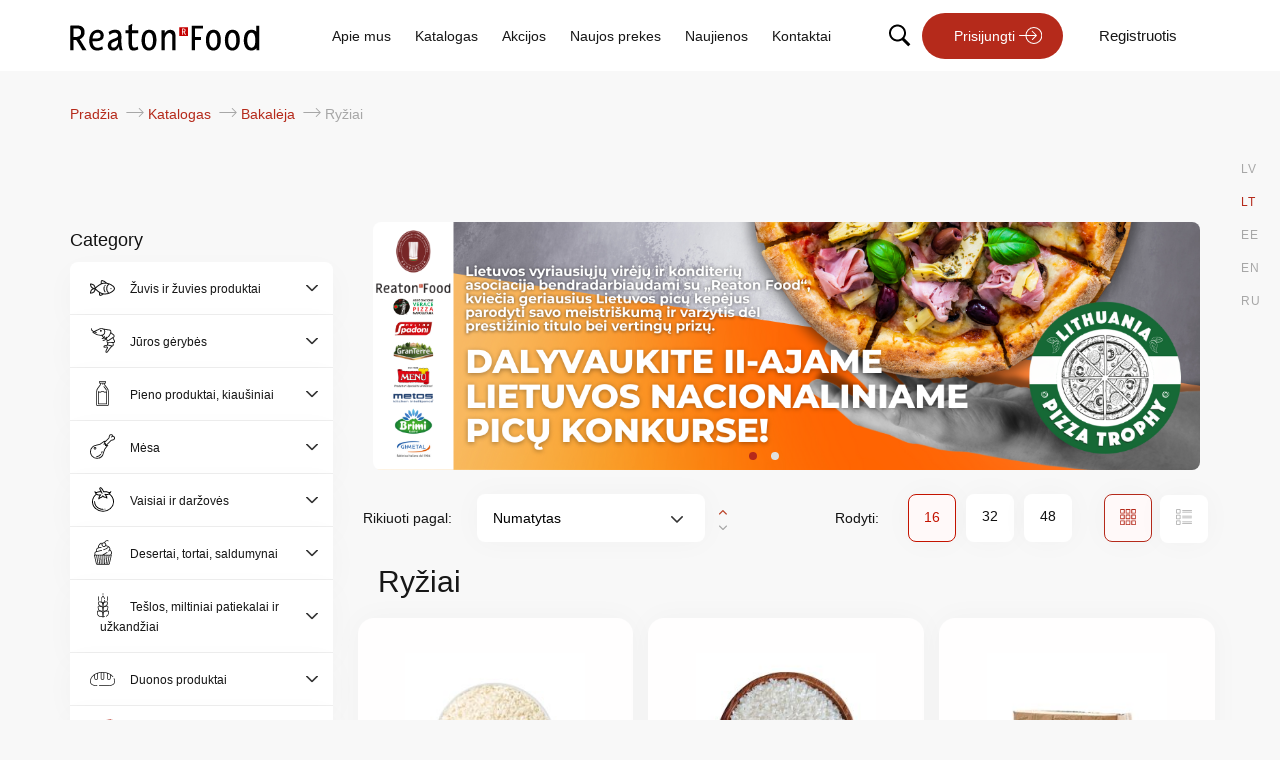

--- FILE ---
content_type: text/html; charset=UTF-8
request_url: https://e-food.reatonfood.eu/lt/katalogas/z-584167041/aa-825037492
body_size: 20094
content:
<!doctype html>
<html lang="lt">
    <head >
        <script>
    var LOCALE = 'lt\u002DLT';
    var BASE_URL = 'https\u003A\u002F\u002Fe\u002Dfood.reatonfood.eu\u002Flt\u002F';
    var require = {
        'baseUrl': 'https\u003A\u002F\u002Fe\u002Dfood.reatonfood.eu\u002Fstatic\u002Fversion1767888740\u002Ffrontend\u002FLPS\u002FReaton\u002Flt_LT'
    };</script>        <meta charset="utf-8"/>
<meta name="title" content="Ryžiai - Bakalėja - Katalogas | Reaton Food Online Ordering"/>
<meta name="keywords" content="Zivis svaigas"/>
<meta name="robots" content="INDEX,FOLLOW"/>
<meta name="viewport" content="width=device-width, initial-scale=1, maximum-scale=1.0, user-scalable=no"/>
<meta name="format-detection" content="telephone=no"/>
<meta name="msapplication-TileColor" content="#be4f2f"/>
<meta name="theme-color" content="#ffffff"/>
<title>Ryžiai - Bakalėja - Katalogas | Reaton Food Online Ordering</title>
<link  rel="stylesheet" type="text/css"  media="all" href="https://e-food.reatonfood.eu/static/version1767888740/frontend/LPS/Reaton/lt_LT/mage/calendar.css" />
<link  rel="stylesheet" type="text/css"  media="all" href="https://e-food.reatonfood.eu/static/version1767888740/frontend/LPS/Reaton/lt_LT/Mageplaza_Blog/css/mpBlogIcon.css" />
<link  rel="stylesheet" type="text/css"  media="all" href="https://e-food.reatonfood.eu/static/version1767888740/frontend/LPS/Reaton/lt_LT/css/styles.css" />
<link  rel="stylesheet" type="text/css"  media="all" href="https://e-food.reatonfood.eu/static/version1767888740/frontend/LPS/Reaton/lt_LT/jquery/uppy/dist/uppy-custom.css" />
<link  rel="stylesheet" type="text/css"  media="all" href="https://e-food.reatonfood.eu/static/version1767888740/frontend/LPS/Reaton/lt_LT/Mageplaza_Core/css/owl.carousel.css" />
<link  rel="stylesheet" type="text/css"  media="all" href="https://e-food.reatonfood.eu/static/version1767888740/frontend/LPS/Reaton/lt_LT/Mageplaza_Core/css/owl.theme.css" />
<link  rel="stylesheet" type="text/css"  media="all" href="https://e-food.reatonfood.eu/static/version1767888740/frontend/LPS/Reaton/lt_LT/Mageplaza_BannerSlider/css/animate.min.css" />
<link  rel="stylesheet" type="text/css"  media="all" href="https://e-food.reatonfood.eu/static/version1767888740/frontend/LPS/Reaton/lt_LT/Mageplaza_BannerSlider/css/style.css" />
<link  rel="stylesheet" type="text/css"  media="print" href="https://e-food.reatonfood.eu/static/version1767888740/frontend/LPS/Reaton/lt_LT/css/print.css" />
<link  rel="icon" type="image/x-icon" href="https://e-food.reatonfood.eu/static/version1767888740/frontend/LPS/Reaton/lt_LT/Magento_Theme/favicon.ico" />
<link  rel="shortcut icon" type="image/x-icon" href="https://e-food.reatonfood.eu/static/version1767888740/frontend/LPS/Reaton/lt_LT/Magento_Theme/favicon.ico" />
<script  type="text/javascript"  src="https://e-food.reatonfood.eu/static/version1767888740/frontend/LPS/Reaton/lt_LT/requirejs/require.js"></script>
<script  type="text/javascript"  src="https://e-food.reatonfood.eu/static/version1767888740/frontend/LPS/Reaton/lt_LT/mage/requirejs/mixins.js"></script>
<script  type="text/javascript"  src="https://e-food.reatonfood.eu/static/version1767888740/frontend/LPS/Reaton/lt_LT/requirejs-config.js"></script>
<script  type="text/javascript"  src="https://e-food.reatonfood.eu/static/version1767888740/frontend/LPS/Reaton/lt_LT/Smile_ElasticsuiteTracker/js/tracking.js"></script>
<link rel="preload" as="font" crossorigin="anonymous" href="https://e-food.reatonfood.eu/static/version1767888740/frontend/LPS/Reaton/lt_LT/Magento_Theme/safari-pinned-tab.svg" />
<link  rel="icon" type="image/png" sizes="32x32" href="https://e-food.reatonfood.eu/static/version1767888740/frontend/LPS/Reaton/lt_LT/Magento_Theme/favicon-32x32.png" />
<link  rel="apple-touch-icon" sizes="180x180" href="https://e-food.reatonfood.eu/static/version1767888740/frontend/LPS/Reaton/lt_LT/Magento_Theme/apple-touch-icon.png" />
<link  rel="icon" type="image/png" sizes="16x16" href="https://e-food.reatonfood.eu/static/version1767888740/frontend/LPS/Reaton/lt_LT/Magento_Theme/favicon-16x16.png" />
<!-- Global site tag (gtag.js) - Google Analytics -->
<script async src="https://www.googletagmanager.com/gtag/js?id=UA-201053134-1"></script>
<script>
  window.dataLayer = window.dataLayer || [];
  function gtag(){dataLayer.push(arguments);}
  gtag('js', new Date());
  gtag('config', 'UA-201053134-1');
</script>        <!-- BEGIN GOOGLE ANALYTICS CODE -->
<script type="text/x-magento-init">
{
    "*": {
        "Magento_GoogleAnalytics/js/google-analytics": {
            "isCookieRestrictionModeEnabled": 0,
            "currentWebsite": 1,
            "cookieName": "user_allowed_save_cookie",
            "ordersTrackingData": [],
            "pageTrackingData": {"optPageUrl":"","isAnonymizedIpActive":false,"accountId":"UA-199073302-1"}        }
    }
}
</script>
<!-- END GOOGLE ANALYTICS CODE -->
    <script type="text/x-magento-init">
        {
            "*": {
                "Magento_PageCache/js/form-key-provider": {
                    "isPaginationCacheEnabled":
                        0                }
            }
        }
    </script>
<script>
try{smileTracker.setConfig({beaconUrl:'https://e-food.reatonfood.eu/lt/elasticsuite/tracker/hit/image/h.png',telemetryUrl:'https://t.elasticsuite.io/track',telemetryEnabled:'',sessionConfig:{"visit_cookie_name":"STUID","visit_cookie_lifetime":"3600","visitor_cookie_lifetime":"365","visitor_cookie_name":"STVID","domain":"e-food.reatonfood.eu","path":"\/"},endpointUrl:'https://e-food.reatonfood.eu/lt/rest/V1/elasticsuite-tracker/hit',});smileTracker.addPageVar('store_id','2');require(['Smile_ElasticsuiteTracker/js/user-consent'],function(userConsent){if(userConsent({"cookieRestrictionEnabled":"0","cookieRestrictionName":"user_allowed_save_cookie"})){smileTracker.sendTag();}});}catch(err){;}
</script>    </head>
    <body data-container="body"
          data-mage-init='{"loaderAjax": {}, "loader": { "icon": "https://e-food.reatonfood.eu/static/version1767888740/frontend/LPS/Reaton/lt_LT/images/loader-2.gif"}}'
        id="html-body" class="page-with-filter page-products categorypath-katalogas-z-584167041-aa-825037492 category-aa-825037492 catalog-category-view page-layout-2columns-left">
        
<script type="text/x-magento-init">
    {
        "*": {
            "Magento_PageBuilder/js/widget-initializer": {
                "config": {"[data-content-type=\"slider\"][data-appearance=\"default\"]":{"Magento_PageBuilder\/js\/content-type\/slider\/appearance\/default\/widget":false},"[data-content-type=\"map\"]":{"Magento_PageBuilder\/js\/content-type\/map\/appearance\/default\/widget":false},"[data-content-type=\"row\"]":{"Magento_PageBuilder\/js\/content-type\/row\/appearance\/default\/widget":false},"[data-content-type=\"tabs\"]":{"Magento_PageBuilder\/js\/content-type\/tabs\/appearance\/default\/widget":false},"[data-content-type=\"slide\"]":{"Magento_PageBuilder\/js\/content-type\/slide\/appearance\/default\/widget":{"buttonSelector":".pagebuilder-slide-button","showOverlay":"hover","dataRole":"slide"}},"[data-content-type=\"banner\"]":{"Magento_PageBuilder\/js\/content-type\/banner\/appearance\/default\/widget":{"buttonSelector":".pagebuilder-banner-button","showOverlay":"hover","dataRole":"banner"}},"[data-content-type=\"buttons\"]":{"Magento_PageBuilder\/js\/content-type\/buttons\/appearance\/inline\/widget":false},"[data-content-type=\"products\"][data-appearance=\"carousel\"]":{"Magento_PageBuilder\/js\/content-type\/products\/appearance\/carousel\/widget":false}},
                "breakpoints": {"desktop":{"label":"Desktop","stage":true,"default":true,"class":"desktop-switcher","icon":"Magento_PageBuilder::css\/images\/switcher\/switcher-desktop.svg","conditions":{"min-width":"1024px"},"options":{"products":{"default":{"slidesToShow":"5"}}}},"tablet":{"conditions":{"max-width":"1024px","min-width":"768px"},"options":{"products":{"default":{"slidesToShow":"4"},"continuous":{"slidesToShow":"3"}}}},"mobile":{"label":"Mobile","stage":true,"class":"mobile-switcher","icon":"Magento_PageBuilder::css\/images\/switcher\/switcher-mobile.svg","media":"only screen and (max-width: 768px)","conditions":{"max-width":"768px","min-width":"640px"},"options":{"products":{"default":{"slidesToShow":"3"}}}},"mobile-small":{"conditions":{"max-width":"640px"},"options":{"products":{"default":{"slidesToShow":"2"},"continuous":{"slidesToShow":"1"}}}}}            }
        }
    }
</script>

<div class="cookie-status-message" id="cookie-status">
    The store will not work correctly when cookies are disabled.</div>
<script type="text&#x2F;javascript">document.querySelector("#cookie-status").style.display = "none";</script>
<script type="text/x-magento-init">
    {
        "*": {
            "cookieStatus": {}
        }
    }
</script>

<script type="text/x-magento-init">
    {
        "*": {
            "mage/cookies": {
                "expires": null,
                "path": "\u002F",
                "domain": ".e\u002Dfood.reatonfood.eu",
                "secure": true,
                "lifetime": "3600"
            }
        }
    }
</script>
    <noscript>
        <div class="message global noscript">
            <div class="content">
                <p>
                    <strong>JavaScript seems to be disabled in your browser.</strong>
                    <span>
                        For the best experience on our site, be sure to turn on Javascript in your browser.                    </span>
                </p>
            </div>
        </div>
    </noscript>

<script>
    window.cookiesConfig = window.cookiesConfig || {};
    window.cookiesConfig.secure = true;
</script><script>    require.config({
        map: {
            '*': {
                wysiwygAdapter: 'mage/adminhtml/wysiwyg/tiny_mce/tinymceAdapter'
            }
        }
    });</script><script>    require.config({
        paths: {
            googleMaps: 'https\u003A\u002F\u002Fmaps.googleapis.com\u002Fmaps\u002Fapi\u002Fjs\u003Fv\u003D3.53\u0026key\u003D'
        },
        config: {
            'Magento_PageBuilder/js/utils/map': {
                style: '',
            },
            'Magento_PageBuilder/js/content-type/map/preview': {
                apiKey: '',
                apiKeyErrorMessage: 'You\u0020must\u0020provide\u0020a\u0020valid\u0020\u003Ca\u0020href\u003D\u0027https\u003A\u002F\u002Fe\u002Dfood.reatonfood.eu\u002Flt\u002Fadminhtml\u002Fsystem_config\u002Fedit\u002Fsection\u002Fcms\u002F\u0023cms_pagebuilder\u0027\u0020target\u003D\u0027_blank\u0027\u003EGoogle\u0020Maps\u0020API\u0020key\u003C\u002Fa\u003E\u0020to\u0020use\u0020a\u0020map.'
            },
            'Magento_PageBuilder/js/form/element/map': {
                apiKey: '',
                apiKeyErrorMessage: 'You\u0020must\u0020provide\u0020a\u0020valid\u0020\u003Ca\u0020href\u003D\u0027https\u003A\u002F\u002Fe\u002Dfood.reatonfood.eu\u002Flt\u002Fadminhtml\u002Fsystem_config\u002Fedit\u002Fsection\u002Fcms\u002F\u0023cms_pagebuilder\u0027\u0020target\u003D\u0027_blank\u0027\u003EGoogle\u0020Maps\u0020API\u0020key\u003C\u002Fa\u003E\u0020to\u0020use\u0020a\u0020map.'
            },
        }
    });</script><script>
    require.config({
        shim: {
            'Magento_PageBuilder/js/utils/map': {
                deps: ['googleMaps']
            }
        }
    });</script><div class="page-wrapper"><header class="header sticky"><div class="top-messages-bar" style="display: none;">
    <div class="content">
            </div>
</div>

<script>
    require(['jquery', 'Magento_Customer/js/customer-data'], function($, customerData) {
        $(document).ready(function() {
            // Get customer data from local storage
            var customer = customerData.get('customer');

            // Check if customer is logged in
            customer.subscribe(function (customerData) {
                if (customerData && customerData.firstname) {
                    // Customer is logged in, show the message bar
                    $('.top-messages-bar').show();

                    // Get the height of the top-messages-bar element
                    var topBarHeight = $('.top-messages-bar').outerHeight();
                    var mobileMenuWrapper = $('.header-mobile-menu-wrapper');
                    var mobileMenuTop = parseInt(mobileMenuWrapper.css('top')) || 0;
                    mobileMenuWrapper.css('top', topBarHeight + mobileMenuTop + 'px');

                    // Get and adjust min-height for sticky header
                    var stickyHeader = $('header.header');
                    var currentMinHeight = parseInt(stickyHeader.css('min-height')) || 0;
                    stickyHeader.css('min-height', (currentMinHeight + topBarHeight) + 'px');

                    // Get and adjust margin-top for page.main
                    var pageMain = $('.page-main');
                    var currentMarginTop = parseInt(pageMain.css('margin-top')) || 0;
                    pageMain.css('margin-top', (currentMarginTop + topBarHeight) + 'px');

                    var headerWrapper = $('.after-header-wrapper');
                    headerWrapper.css('top', (currentMinHeight +  topBarHeight) + 'px');

                    var maincontent = $('.main-container.container');
                    var maincontentMarginTop = parseInt(maincontent.css('margin-top')) || 0;
                    maincontent.css('margin-top', (maincontentMarginTop + topBarHeight) + 'px');
                } else {
                    // Customer is not logged in, hide the message bar
                    $('.top-messages-bar').hide();
                }
            });
        });
    });
</script>

<script type="text/x-magento-init">
    {
        "*": {
            "Magento_Customer/js/customer-data": {
                "sections": ["customer"]
            }
        }
    }
</script>
        <div class="switcher language switcher-language" data-ui-id="language-switcher" id="switcher-language">
        <div class="actions dropdown options switcher-options">
            <div class="action toggle switcher-trigger"
                 id="switcher-language-trigger"
                 data-mage-init='{"dropdown":{}}'
                 data-toggle="dropdown"
                 data-trigger-keypress-button="true">
                <span>LT</span>
            </div>
            <ul class="dropdown switcher-dropdown"
                data-target="dropdown">
                                                        <li class="view-lv switcher-option ">
                        <a href="https://e-food.reatonfood.eu/lt/stores/store/redirect/___store/lv/___from_store/lt/uenc/aHR0cHM6Ly9lLWZvb2QucmVhdG9uZm9vZC5ldS9sdi9rYXRhbG9nYXMvei01ODQxNjcwNDEvYWEtODI1MDM3NDky/">
                            LV                        </a>
                    </li>
                                                        <li class="view-lt switcher-option active">
                        <a href="https://e-food.reatonfood.eu/lt/stores/store/redirect/___store/lt/___from_store/lt/uenc/aHR0cHM6Ly9lLWZvb2QucmVhdG9uZm9vZC5ldS9sdC9rYXRhbG9nYXMvei01ODQxNjcwNDEvYWEtODI1MDM3NDky/">
                            LT                        </a>
                    </li>
                                                        <li class="view-ee switcher-option ">
                        <a href="https://e-food.reatonfood.eu/lt/stores/store/redirect/___store/ee/___from_store/lt/uenc/aHR0cHM6Ly9lLWZvb2QucmVhdG9uZm9vZC5ldS9lZS9rYXRhbG9nYXMvei01ODQxNjcwNDEvYWEtODI1MDM3NDky/">
                            EE                        </a>
                    </li>
                                                        <li class="view-en switcher-option ">
                        <a href="https://e-food.reatonfood.eu/lt/stores/store/redirect/___store/en/___from_store/lt/uenc/aHR0cHM6Ly9lLWZvb2QucmVhdG9uZm9vZC5ldS9lbi9rYXRhbG9nYXMvei01ODQxNjcwNDEvYWEtODI1MDM3NDky/">
                            EN                        </a>
                    </li>
                                                        <li class="view-ru switcher-option ">
                        <a href="https://e-food.reatonfood.eu/lt/stores/store/redirect/___store/ru/___from_store/lt/uenc/aHR0cHM6Ly9lLWZvb2QucmVhdG9uZm9vZC5ldS9ydS9rYXRhbG9nYXMvei01ODQxNjcwNDEvYWEtODI1MDM3NDky/">
                            RU                        </a>
                    </li>
                            </ul>
        </div>
    </div>
<div class="header content container"><div class="mobile-menu-wrapper">
    <div class="search-wrapper">
        <a href="#" class="search-trigger active"><span>Search</span></a>
    </div>
    <div class="header-mobile-menu-wrapper">
        <button id="hamburger" class="hamburger hamburger-open" type="button">
            <span class="hamburger-box">
                <span class="hamburger-inner"></span>
            </span>
        </button>
    </div>
</div>


<script>
    require(['jquery'], function ($) {

        $(document).on("click", ".hamburger-open", function (e) {
            openNav();
        });

        $(document).on("click", ".hamburger-close", function (e) {
            closeNav();
        });

        function openNav() {
            $(this).addClass('hamburger--collapse is-active');
            $(document).find(".header-mobile-menu-wrapper, a.dekstop-logo").fadeOut();
            $(document).find("a.logo.mobile-logo").fadeIn();

            $(document).find("#mobile_menu").css("width", "100%");
        }
        function closeNav() {
            $(this).removeClass('hamburger--collapse is-active');
            $(document).find(".header-mobile-menu-wrapper, a.dekstop-logo").fadeIn();
            $(document).find("a.a.logo.mobile-logo").fadeOut();
            $(document).find("#mobile_menu").css("width", "0%");
        }

    });
</script><div class="header-top-line-wrapper row"><div class="header-logo-wrapper col-md-3 col-lg-2"><a  class="logo dekstop-logo"
    href="https://e-food.reatonfood.eu/lt/"
    title=""
    aria-label="store logo">
    <img src="https://e-food.reatonfood.eu/static/version1767888740/frontend/LPS/Reaton/lt_LT/images/reaton_lt_c.svg"
         title=""
         alt=""
        width="170"            />
</a>
</div><div class="header-quick-links-wrapper col-md-6 col-lg-7"><ul class="header-quick-links"><div data-content-type="html" data-appearance="default" data-element="main" data-decoded="true"><ul>
<li class="par_mums"><a title="Apie mus" href="/lt/apie-mus">Apie mus</a></li>
<li class="katalogs.html"><a title="Katalogas" href="/lt/katalogas">Katalogas</a></li>
<li class="baseproductsdiscount"><a title="Akcijos" href="/lt/katalogas/akcijos">Akcijos</a></li>
<li class="baseproductsnewinstock"><a title="Naujos prekes" href="/lt/katalogas/naujos-prekes">Naujos prekes</a></li>
<li class="blogtopicnews.html"><a title="Naujienos" href="/lt/naujienos">Naujienos</a></li>
<li class="kontakti"><a title="Kontaktai" href="/lt/kontaktai">Kontaktai</a></li>
<li class="privatuma-politika"><a title="Privatumo politika" href="/lt/privatumo-politika">Privatumo politika</a></li>
</ul></div></ul></div><div class="header-quick-actions-wrapper col-md-3">
<ul class="header-quick-actions" data-mage-init='{"header-search": {}}'>
            <li class="search-wrapper desktop-only-search">
            <a href="#" class="search-trigger"><span>Search</span></a>
        </li>
        <li class="login-wrapper">
            <a class="btn login" href="https&#x3A;&#x2F;&#x2F;e-food.reatonfood.eu&#x2F;lt&#x2F;customer&#x2F;account&#x2F;login&#x2F;">
                Prisijungti            </a>
        </li>
        <li class="register-wrapper">
            <a class="register" href="https&#x3A;&#x2F;&#x2F;e-food.reatonfood.eu&#x2F;lt&#x2F;customer&#x2F;account&#x2F;create&#x2F;">
                Registruotis</a>
        </li>
    </ul>
</div></div></div></header><div class="mobile-quick-actions-wrapper col-sm-12">




<ul class="header-quick-actions" data-mage-init='{"header-search": {}}'>
            <li class="search-wrapper desktop-only-search">
            <a href="#" class="search-trigger"><span>Search</span></a>
        </li>
        <li class="login-wrapper">
            <a class="btn login" href="https&#x3A;&#x2F;&#x2F;e-food.reatonfood.eu&#x2F;lt&#x2F;customer&#x2F;account&#x2F;login&#x2F;">
                Prisijungti            </a>
        </li>
        <li class="register-wrapper">
            <a class="register" href="https&#x3A;&#x2F;&#x2F;e-food.reatonfood.eu&#x2F;lt&#x2F;customer&#x2F;account&#x2F;create&#x2F;">
                Registruotis</a>
        </li>
    </ul>
</div><div class="after-header-wrapper"><div class="desktop-only-search">

<div class="block block-search">
    <div class="block block-title">
        <strong>Search</strong>
    </div>

    <div class="block block-content">
        <form
                id="minisearch-form-custom-search"
                class="form minisearch"
                action="https://e-food.reatonfood.eu/lt/catalogsearch/result/"
                method="get"
        >
            <div class="field search">
                <label class="label" for="minisearch-input-custom-search" data-role="minisearch-label">
                    <span>Search</span>
                </label>

                <div class="control">
                    <input
                            id="minisearch-input-custom-search"
                            type="text"
                            name="q"
                            value=""
                            placeholder="Ieškoti..."
                            class="input-text ssa"
                            maxlength="24"
                            role="combobox"
                            aria-haspopup="false"
                            aria-autocomplete="both"
                            aria-expanded="false"
                            autocomplete="off"
                            data-block="autocomplete-form"
                            data-mage-init="&#x7B;&quot;quickSearch&quot;&#x3A;&#x7B;&quot;formSelector&quot;&#x3A;&quot;&#x23;minisearch-form-custom-search&quot;,&quot;url&quot;&#x3A;&quot;https&#x3A;&#x5C;&#x2F;&#x5C;&#x2F;e-food.reatonfood.eu&#x5C;&#x2F;lt&#x5C;&#x2F;search&#x5C;&#x2F;ajax&#x5C;&#x2F;suggest&#x5C;&#x2F;&quot;,&quot;destinationSelector&quot;&#x3A;&quot;&#x23;minisearch-autocomplete-custom-search&quot;,&quot;templates&quot;&#x3A;&#x7B;&quot;term&quot;&#x3A;&#x7B;&quot;title&quot;&#x3A;&quot;Paie&#x5C;u0161kos&#x20;terminai&quot;,&quot;template&quot;&#x3A;&quot;Smile_ElasticsuiteCore&#x5C;&#x2F;autocomplete&#x5C;&#x2F;term&quot;&#x7D;,&quot;product&quot;&#x3A;&#x7B;&quot;title&quot;&#x3A;&quot;Prek&#x5C;u0117s&quot;,&quot;template&quot;&#x3A;&quot;Magebit_Search&#x5C;&#x2F;autocomplete&#x5C;&#x2F;product&quot;&#x7D;,&quot;category&quot;&#x3A;&#x7B;&quot;title&quot;&#x3A;&quot;Categories&quot;,&quot;template&quot;&#x3A;&quot;Smile_ElasticsuiteCatalog&#x5C;&#x2F;autocomplete&#x5C;&#x2F;category&quot;&#x7D;,&quot;product_attribute&quot;&#x3A;&#x7B;&quot;title&quot;&#x3A;&quot;Savyb&#x5C;u0117s&quot;,&quot;template&quot;&#x3A;&quot;Smile_ElasticsuiteCatalog&#x5C;&#x2F;autocomplete&#x5C;&#x2F;product-attribute&quot;,&quot;titleRenderer&quot;&#x3A;&quot;Smile_ElasticsuiteCatalog&#x5C;&#x2F;js&#x5C;&#x2F;autocomplete&#x5C;&#x2F;product-attribute&quot;&#x7D;&#x7D;,&quot;priceFormat&quot;&#x3A;&#x7B;&quot;pattern&quot;&#x3A;&quot;&#x5C;u20ac&#x25;s&quot;,&quot;precision&quot;&#x3A;&quot;2&quot;,&quot;requiredPrecision&quot;&#x3A;&quot;2&quot;,&quot;decimalSymbol&quot;&#x3A;&quot;.&quot;,&quot;groupSymbol&quot;&#x3A;&quot;&quot;,&quot;groupLength&quot;&#x3A;3,&quot;integerRequired&quot;&#x3A;false,&quot;currencyCode&quot;&#x3A;null,&quot;showMinus&quot;&#x3A;&quot;before_symbol&quot;,&quot;symbol&quot;&#x3A;&quot;&#x5C;u20ac&quot;,&quot;minusSign&quot;&#x3A;&quot;-&quot;&#x7D;,&quot;minSearchLength&quot;&#x3A;&quot;2&quot;,&quot;resultUrl&quot;&#x3A;&quot;https&#x3A;&#x5C;&#x2F;&#x5C;&#x2F;e-food.reatonfood.eu&#x5C;&#x2F;lt&#x5C;&#x2F;catalogsearch&#x5C;&#x2F;result&#x5C;&#x2F;&quot;&#x7D;&#x7D;"
                    />
                    <div class="actions">
                        <input id="search"
                            type="submit"
                            title="Search"
                            class="action search"  value="" aria-label="Submit"/>
                    </div>

                                    </div>
            </div>
            <div id="minisearch-autocomplete-custom-search" class="search-autocomplete"></div>
        </form>
    </div>
</div>
</div><div class="after-header-container container"><div class="after-header-container-wrapper row"><div class="breadcrumbs-wrapper-container col-md-8 col-lg-7"><div class="breadcrumbs">
    <ul class="items">
                    <li class="item home">
                            <a href="https://e-food.reatonfood.eu/lt/"
                   title="Grįžti į pradinį puslapį">
                    Pradžia                </a>
                        </li>
                    <li class="item category66">
                            <a href="https://e-food.reatonfood.eu/lt/katalogas"
                   title="">
                    Katalogas                </a>
                        </li>
                    <li class="item category1684">
                            <a href="https://e-food.reatonfood.eu/lt/katalogas/z-584167041"
                   title="">
                    Bakalėja                </a>
                        </li>
                    <li class="item category1740">
                            <strong>Ryžiai</strong>
                        </li>
            </ul>
</div>
</div><div class="search-wrapper-container col-md-4 col-lg-5 mobile-only-search">

<div class="block block-search">
    <div class="block block-title">
        <strong>Search</strong>
    </div>

    <div class="block block-content">
        <form
                id="minisearch-form-top-search"
                class="form minisearch"
                action="https://e-food.reatonfood.eu/lt/catalogsearch/result/"
                method="get"
        >
            <div class="field search">
                <label class="label" for="minisearch-input-top-search" data-role="minisearch-label">
                    <span>Search</span>
                </label>

                <div class="control">
                    <input
                            id="minisearch-input-top-search"
                            type="text"
                            name="q"
                            value=""
                            placeholder="Ieškoti..."
                            class="input-text ssa"
                            maxlength="24"
                            role="combobox"
                            aria-haspopup="false"
                            aria-autocomplete="both"
                            aria-expanded="false"
                            autocomplete="off"
                            data-block="autocomplete-form"
                            data-mage-init="&#x7B;&quot;quickSearch&quot;&#x3A;&#x7B;&quot;formSelector&quot;&#x3A;&quot;&#x23;minisearch-form-top-search&quot;,&quot;url&quot;&#x3A;&quot;https&#x3A;&#x5C;&#x2F;&#x5C;&#x2F;e-food.reatonfood.eu&#x5C;&#x2F;lt&#x5C;&#x2F;search&#x5C;&#x2F;ajax&#x5C;&#x2F;suggest&#x5C;&#x2F;&quot;,&quot;destinationSelector&quot;&#x3A;&quot;&#x23;minisearch-autocomplete-top-search&quot;,&quot;templates&quot;&#x3A;&#x7B;&quot;term&quot;&#x3A;&#x7B;&quot;title&quot;&#x3A;&quot;Paie&#x5C;u0161kos&#x20;terminai&quot;,&quot;template&quot;&#x3A;&quot;Smile_ElasticsuiteCore&#x5C;&#x2F;autocomplete&#x5C;&#x2F;term&quot;&#x7D;,&quot;product&quot;&#x3A;&#x7B;&quot;title&quot;&#x3A;&quot;Prek&#x5C;u0117s&quot;,&quot;template&quot;&#x3A;&quot;Magebit_Search&#x5C;&#x2F;autocomplete&#x5C;&#x2F;product&quot;&#x7D;,&quot;category&quot;&#x3A;&#x7B;&quot;title&quot;&#x3A;&quot;Categories&quot;,&quot;template&quot;&#x3A;&quot;Smile_ElasticsuiteCatalog&#x5C;&#x2F;autocomplete&#x5C;&#x2F;category&quot;&#x7D;,&quot;product_attribute&quot;&#x3A;&#x7B;&quot;title&quot;&#x3A;&quot;Savyb&#x5C;u0117s&quot;,&quot;template&quot;&#x3A;&quot;Smile_ElasticsuiteCatalog&#x5C;&#x2F;autocomplete&#x5C;&#x2F;product-attribute&quot;,&quot;titleRenderer&quot;&#x3A;&quot;Smile_ElasticsuiteCatalog&#x5C;&#x2F;js&#x5C;&#x2F;autocomplete&#x5C;&#x2F;product-attribute&quot;&#x7D;&#x7D;,&quot;priceFormat&quot;&#x3A;&#x7B;&quot;pattern&quot;&#x3A;&quot;&#x5C;u20ac&#x25;s&quot;,&quot;precision&quot;&#x3A;&quot;2&quot;,&quot;requiredPrecision&quot;&#x3A;&quot;2&quot;,&quot;decimalSymbol&quot;&#x3A;&quot;.&quot;,&quot;groupSymbol&quot;&#x3A;&quot;&quot;,&quot;groupLength&quot;&#x3A;3,&quot;integerRequired&quot;&#x3A;false,&quot;currencyCode&quot;&#x3A;null,&quot;showMinus&quot;&#x3A;&quot;before_symbol&quot;,&quot;symbol&quot;&#x3A;&quot;&#x5C;u20ac&quot;,&quot;minusSign&quot;&#x3A;&quot;-&quot;&#x7D;,&quot;minSearchLength&quot;&#x3A;&quot;2&quot;,&quot;resultUrl&quot;&#x3A;&quot;https&#x3A;&#x5C;&#x2F;&#x5C;&#x2F;e-food.reatonfood.eu&#x5C;&#x2F;lt&#x5C;&#x2F;catalogsearch&#x5C;&#x2F;result&#x5C;&#x2F;&quot;&#x7D;&#x7D;"
                    />
                    <div class="actions">
                        <input id="search"
                            type="submit"
                            title="Search"
                            class="action search"  value="" aria-label="Submit"/>
                    </div>

                                    </div>
            </div>
            <div id="minisearch-autocomplete-top-search" class="search-autocomplete"></div>
        </form>
    </div>
</div>
</div></div></div></div><main id="maincontent" class="page-main"><a id="contentarea" tabindex="-1"></a>
<div class="page messages"><div data-placeholder="messages"></div>
<div data-bind="scope: 'messages'">
    <!-- ko if: cookieMessagesObservable() && cookieMessagesObservable().length > 0 -->
    <div aria-atomic="true" role="alert" class="messages" data-bind="foreach: {
        data: cookieMessagesObservable(), as: 'message'
    }">
        <div data-bind="attr: {
            class: 'message-' + message.type + ' ' + message.type + ' message',
            'data-ui-id': 'message-' + message.type
        }">
            <div data-bind="html: $parent.prepareMessageForHtml(message.text)"></div>
        </div>
    </div>
    <!-- /ko -->

    <div aria-atomic="true" role="alert" class="messages" data-bind="foreach: {
        data: messages().messages, as: 'message'
    }, afterRender: purgeMessages">
        <div data-bind="attr: {
            class: 'message-' + message.type + ' ' + message.type + ' message',
            'data-ui-id': 'message-' + message.type
        }">
            <div data-bind="html: $parent.prepareMessageForHtml(message.text)"></div>
        </div>
    </div>
</div>

<script type="text/x-magento-init">
    {
        "*": {
            "Magento_Ui/js/core/app": {
                "components": {
                        "messages": {
                            "component": "Magento_Theme/js/view/messages"
                        }
                    }
                }
            }
    }
</script>
</div><div class="columns-content container"><div class="row"><div class="col-md-12 col-lg-3"><div class="sidebar-content"><div class="category-block-sidebar-wrapper" id="category-collapse">
    <div class="toogle-all-switch" data-role="title">
        <span>
            Prekių grupės        </span>
    </div>
    <div data-role="content">
        <ul id="category-block-sidebar" class="category-block opened">
            <div class="category-header-block">
                <div class="back-button"></div>
                <div class="category-title">Category</div>
                <div class="close"></div>
            </div>
                            <li class="level1 fish collapsed have-childs">
                                            <div class="category-button-wrapper">
                            <a href="https://e-food.reatonfood.eu/lt/katalogas/r-400671368" class="cats_button">Žuvis ir žuvies produktai</a>
                        </div>
                        <span class="sub-list"></span>

                                                    <ul id="cat-1642" class="  collapse indent sub-level2">
                                                                    <li class="level2 ">
                                        <a href="Https://e-food.reatonfood.eu/lt/katalogas/r-400671368/1ly-679400357">Menkės ir kitos baltosios žuvys, šaldytos</a>
                                    </li>
                                                                    <li class="level2 ">
                                        <a href="Https://e-food.reatonfood.eu/lt/katalogas/r-400671368/c6qppt-864612877">Šviežia žuvis</a>
                                    </li>
                                                                    <li class="level2 ">
                                        <a href="Https://e-food.reatonfood.eu/lt/katalogas/r-400671368/kukppt-935150600">Šaldyti žuvies pusgaminiai ir užkandžiai</a>
                                    </li>
                                                                    <li class="level2 ">
                                        <a href="Https://e-food.reatonfood.eu/lt/katalogas/r-400671368/f3oppt-883934816">Lašišinės žuvys šviežios</a>
                                    </li>
                                                                    <li class="level2 ">
                                        <a href="Https://e-food.reatonfood.eu/lt/katalogas/r-400671368/17e-829567235">Lašišinės žuvys šaldytos</a>
                                    </li>
                                                                    <li class="level2 ">
                                        <a href="Https://e-food.reatonfood.eu/lt/katalogas/r-400671368/3r-951433505">Ešerinės žuvys šaldytos</a>
                                    </li>
                                                                    <li class="level2 ">
                                        <a href="Https://e-food.reatonfood.eu/lt/katalogas/r-400671368/1w3-875833853">Plokščiadugnės žuvys šaldytos</a>
                                    </li>
                                                                    <li class="level2 ">
                                        <a href="Https://e-food.reatonfood.eu/lt/katalogas/r-400671368/2bf-51037138">Tunas šaldytas</a>
                                    </li>
                                                                    <li class="level2 ">
                                        <a href="Https://e-food.reatonfood.eu/lt/katalogas/r-400671368/24j-906037734">Silkės šaldytos</a>
                                    </li>
                                                                    <li class="level2 ">
                                        <a href="Https://e-food.reatonfood.eu/lt/katalogas/r-400671368/f3nppt-674528780">Kitos žuvys šaldytos</a>
                                    </li>
                                                                    <li class="level2 ">
                                        <a href="Https://e-food.reatonfood.eu/lt/katalogas/r-400671368/f3mppt-750232735">Rūkytos žuvys</a>
                                    </li>
                                                                    <li class="level2 ">
                                        <a href="Https://e-food.reatonfood.eu/lt/katalogas/r-400671368/f3pppt-42299143">Konservuotos žuvys, konservai</a>
                                    </li>
                                                                    <li class="level2 ">
                                        <a href="Https://e-food.reatonfood.eu/lt/katalogas/r-400671368/2d4-512177722">Ikrai</a>
                                    </li>
                                                                    <li class="level2 ">
                                        <a href="Https://e-food.reatonfood.eu/lt/katalogas/r-400671368/___TPDPPT-319199449">Suši žuvis, šaldyti ikrai</a>
                                    </li>
                                                            </ul>
                                                            </li>
                                            <li class="level1 shrimp collapsed have-childs">
                                            <div class="category-button-wrapper">
                            <a href="https://e-food.reatonfood.eu/lt/katalogas/s-73966004" class="cats_button">Jūros gėrybės</a>
                        </div>
                        <span class="sub-list"></span>

                                                    <ul id="cat-1643" class="  collapse indent sub-level2">
                                                                    <li class="level2 ">
                                        <a href="Https://e-food.reatonfood.eu/lt/katalogas/s-73966004/___TPCPPT-287906887">Austrės šviežios</a>
                                    </li>
                                                                    <li class="level2 ">
                                        <a href="Https://e-food.reatonfood.eu/lt/katalogas/s-73966004/c6rppt-569977744">Kiti jūros produktai švieži</a>
                                    </li>
                                                                    <li class="level2 ">
                                        <a href="Https://e-food.reatonfood.eu/lt/katalogas/s-73966004/2qh-533747910">Šiaurinės krevetės šaldytos</a>
                                    </li>
                                                                    <li class="level2 ">
                                        <a href="Https://e-food.reatonfood.eu/lt/katalogas/s-73966004/a0-229440913">Kitos krevetės šaldytos</a>
                                    </li>
                                                                    <li class="level2 ">
                                        <a href="Https://e-food.reatonfood.eu/lt/katalogas/s-73966004/2m7-230847218">Vėžiagyviai šaldyti</a>
                                    </li>
                                                                    <li class="level2 ">
                                        <a href="Https://e-food.reatonfood.eu/lt/katalogas/s-73966004/1ml-455243542">Moliuskai šaldyti</a>
                                    </li>
                                                                    <li class="level2 ">
                                        <a href="Https://e-food.reatonfood.eu/lt/katalogas/s-73966004/6h-837109257">Bestuburiai šaldyti</a>
                                    </li>
                                                                    <li class="level2 ">
                                        <a href="Https://e-food.reatonfood.eu/lt/katalogas/s-73966004/u1-921832834">Jūros gėrybių mišiniai šaldyti</a>
                                    </li>
                                                                    <li class="level2 ">
                                        <a href="Https://e-food.reatonfood.eu/lt/katalogas/s-73966004/2dm-983611634">Jūros produktų pusgaminiai, užkandžiai</a>
                                    </li>
                                                                    <li class="level2 ">
                                        <a href="Https://e-food.reatonfood.eu/lt/katalogas/s-73966004/kulppt-943622815">Jūros gėrybių konservai, preservai</a>
                                    </li>
                                                                    <li class="level2 ">
                                        <a href="Https://e-food.reatonfood.eu/lt/katalogas/s-73966004/cl9ppt-124299230">Jūros produktai suši šaldyti</a>
                                    </li>
                                                            </ul>
                                                            </li>
                                            <li class="level1 milk collapsed have-childs">
                                            <div class="category-button-wrapper">
                            <a href="https://e-food.reatonfood.eu/lt/katalogas/t-636018334" class="cats_button">Pieno produktai, kiaušiniai</a>
                        </div>
                        <span class="sub-list"></span>

                                                    <ul id="cat-1647" class="  collapse indent sub-level2">
                                                                    <li class="level2 ">
                                        <a href="Https://e-food.reatonfood.eu/lt/katalogas/t-636018334/2-856987449">Pusiau kieti ir pusiau minkšti sūriai</a>
                                    </li>
                                                                    <li class="level2 ">
                                        <a href="Https://e-food.reatonfood.eu/lt/katalogas/t-636018334/dnwppt-762519051">Kietieji sūriai</a>
                                    </li>
                                                                    <li class="level2 ">
                                        <a href="Https://e-food.reatonfood.eu/lt/katalogas/t-636018334/___TPEPPT-561826642">Mozzarella, burrata, stracciatella</a>
                                    </li>
                                                                    <li class="level2 ">
                                        <a href="Https://e-food.reatonfood.eu/lt/katalogas/t-636018334/dnvppt-929399465">Švieži sūriai</a>
                                    </li>
                                                                    <li class="level2 ">
                                        <a href="Https://e-food.reatonfood.eu/lt/katalogas/t-636018334/24k-18708660">Minkštieji sūriai</a>
                                    </li>
                                                                    <li class="level2 ">
                                        <a href="Https://e-food.reatonfood.eu/lt/katalogas/t-636018334/rjnppt-856523012">Sūriai su mėlynuoju pelėsiu</a>
                                    </li>
                                                                    <li class="level2 ">
                                        <a href="Https://e-food.reatonfood.eu/lt/katalogas/t-636018334/rjoppt-457754545">Tepami sūriai</a>
                                    </li>
                                                                    <li class="level2 ">
                                        <a href="Https://e-food.reatonfood.eu/lt/katalogas/t-636018334/dnuppt-981662718">Sūriai sūryme</a>
                                    </li>
                                                                    <li class="level2 ">
                                        <a href="Https://e-food.reatonfood.eu/lt/katalogas/t-636018334/1uy-750358265">Pienas, sviestas, kiti pieno produktai</a>
                                    </li>
                                                                    <li class="level2 ">
                                        <a href="Https://e-food.reatonfood.eu/lt/katalogas/t-636018334/tpfppt-829067310">Varškė, varškės produktai</a>
                                    </li>
                                                                    <li class="level2 ">
                                        <a href="Https://e-food.reatonfood.eu/lt/katalogas/t-636018334/dnxppt-116647042">Rūgšto pieno produktai, jogurtai</a>
                                    </li>
                                                                    <li class="level2 ">
                                        <a href="Https://e-food.reatonfood.eu/lt/katalogas/t-636018334/rjpppt-883736572">Sūrio produktų pusgaminiai, užkandžiai</a>
                                    </li>
                                                                    <li class="level2 ">
                                        <a href="Https://e-food.reatonfood.eu/lt/katalogas/t-636018334/4e-747770537">Augalinių riebalų produktai</a>
                                    </li>
                                                                    <li class="level2 ">
                                        <a href="Https://e-food.reatonfood.eu/lt/katalogas/t-636018334/1pj-478545681">Kiaušiniai, kiaušinių mišiniai</a>
                                    </li>
                                                            </ul>
                                                            </li>
                                            <li class="level1 meat collapsed have-childs">
                                            <div class="category-button-wrapper">
                            <a href="https://e-food.reatonfood.eu/lt/katalogas/u-598734951" class="cats_button">Mėsa</a>
                        </div>
                        <span class="sub-list"></span>

                                                    <ul id="cat-1651" class="  collapse indent sub-level2">
                                                                    <li class="level2 ">
                                        <a href="Https://e-food.reatonfood.eu/lt/katalogas/u-598734951/dnzppt-366585332">Mėsa virta, vytinta, rūkyta</a>
                                    </li>
                                                                    <li class="level2 ">
                                        <a href="Https://e-food.reatonfood.eu/lt/katalogas/u-598734951/2r3-147991318">Šviežia kiauliena</a>
                                    </li>
                                                                    <li class="level2 ">
                                        <a href="Https://e-food.reatonfood.eu/lt/katalogas/u-598734951/j2appt-373132721">Šviežia jautiena</a>
                                    </li>
                                                                    <li class="level2 ">
                                        <a href="Https://e-food.reatonfood.eu/lt/katalogas/u-598734951/j28ppt-24720444">Paukštienos pusfabrikačiai ir pusgaminiai</a>
                                    </li>
                                                                    <li class="level2 ">
                                        <a href="Https://e-food.reatonfood.eu/lt/katalogas/u-598734951/2or-992784336">Vištiena šaldyta</a>
                                    </li>
                                                                    <li class="level2 ">
                                        <a href="Https://e-food.reatonfood.eu/lt/katalogas/u-598734951/19l-784371185">Jautiena šaldyta</a>
                                    </li>
                                                                    <li class="level2 ">
                                        <a href="Https://e-food.reatonfood.eu/lt/katalogas/u-598734951/f3lppt-419217150">Veršiena šviežia</a>
                                    </li>
                                                                    <li class="level2 ">
                                        <a href="Https://e-food.reatonfood.eu/lt/katalogas/u-598734951/j29ppt-745059138">Veršiena šaldyta</a>
                                    </li>
                                                                    <li class="level2 ">
                                        <a href="Https://e-food.reatonfood.eu/lt/katalogas/u-598734951/rjsppt-619731344">Ėriena, aviena šviežia</a>
                                    </li>
                                                                    <li class="level2 ">
                                        <a href="Https://e-food.reatonfood.eu/lt/katalogas/u-598734951/qq-283766379">Ėriena, aviena šaldyta</a>
                                    </li>
                                                                    <li class="level2 ">
                                        <a href="Https://e-food.reatonfood.eu/lt/katalogas/u-598734951/cn-756895360">Kiauliena šaldyta</a>
                                    </li>
                                                                    <li class="level2 ">
                                        <a href="Https://e-food.reatonfood.eu/lt/katalogas/u-598734951/gh-160608538">Egzotiška mėsa</a>
                                    </li>
                                                                    <li class="level2 ">
                                        <a href="Https://e-food.reatonfood.eu/lt/katalogas/u-598734951/2i6-718756606">Vištiena šviežia</a>
                                    </li>
                                                                    <li class="level2 ">
                                        <a href="Https://e-food.reatonfood.eu/lt/katalogas/u-598734951/gi-103670910">Paukštiena šviežia</a>
                                    </li>
                                                                    <li class="level2 ">
                                        <a href="Https://e-food.reatonfood.eu/lt/katalogas/u-598734951/1qp-175384448">Paukštiena šaldyta</a>
                                    </li>
                                                                    <li class="level2 ">
                                        <a href="Https://e-food.reatonfood.eu/lt/katalogas/u-598734951/do0ppt-322921390">Dešros virtos, vytintos, rūkytos</a>
                                    </li>
                                                                    <li class="level2 ">
                                        <a href="Https://e-food.reatonfood.eu/lt/katalogas/u-598734951/do1ppt-903611768">Paštetai, terinai, konservai</a>
                                    </li>
                                                                    <li class="level2 ">
                                        <a href="Https://e-food.reatonfood.eu/lt/katalogas/u-598734951/tpgppt-569220142">Burgeriai, dešrelės</a>
                                    </li>
                                                                    <li class="level2 ">
                                        <a href="Https://e-food.reatonfood.eu/lt/katalogas/u-598734951/___Y0JPPT-286047943">Kiti mėsos pusfabrikačiai ir pusgaminiai</a>
                                    </li>
                                                            </ul>
                                                            </li>
                                            <li class="level1 tomato collapsed have-childs">
                                            <div class="category-button-wrapper">
                            <a href="https://e-food.reatonfood.eu/lt/katalogas/v-996977396" class="cats_button">Vaisiai ir daržovės</a>
                        </div>
                        <span class="sub-list"></span>

                                                    <ul id="cat-1658" class="  collapse indent sub-level2">
                                                                    <li class="level2 ">
                                        <a href="Https://e-food.reatonfood.eu/lt/katalogas/v-996977396/ju6ppt-433060454">Vaisių ir daržovių tyres šaldytos</a>
                                    </li>
                                                                    <li class="level2 ">
                                        <a href="Https://e-food.reatonfood.eu/lt/katalogas/v-996977396/f3rppt-62211151">Vaisių ir daržovių patiekalai, užkandžiai šaldyti</a>
                                    </li>
                                                                    <li class="level2 ">
                                        <a href="Https://e-food.reatonfood.eu/lt/katalogas/v-996977396/4d-718523922">Šaldyti vaisiai ir uogos</a>
                                    </li>
                                                                    <li class="level2 ">
                                        <a href="Https://e-food.reatonfood.eu/lt/katalogas/v-996977396/a8-171634234">Daržovės konservuotos, daržovių mišiniai konservuoti</a>
                                    </li>
                                                                    <li class="level2 ">
                                        <a href="Https://e-food.reatonfood.eu/lt/katalogas/v-996977396/ju5ppt-89939500">Bulvės, bulvių užkandžiai</a>
                                    </li>
                                                                    <li class="level2 ">
                                        <a href="Https://e-food.reatonfood.eu/lt/katalogas/v-996977396/c11ppt-572931923">Daržovės šaldytos, daržovių mišiniai šaldyti</a>
                                    </li>
                                                                    <li class="level2 ">
                                        <a href="Https://e-food.reatonfood.eu/lt/katalogas/v-996977396/rjtppt-675518295">Pomidorai konservuoti, pomidorų pasta ir tyrės</a>
                                    </li>
                                                                    <li class="level2 ">
                                        <a href="Https://e-food.reatonfood.eu/lt/katalogas/v-996977396/c10ppt-200837459">Alyvuogės ir kaparėliai konservuoti</a>
                                    </li>
                                                                    <li class="level2 ">
                                        <a href="Https://e-food.reatonfood.eu/lt/katalogas/v-996977396/c12ppt-494810389">Grybai šaldyti ir džiovinti</a>
                                    </li>
                                                                    <li class="level2 ">
                                        <a href="Https://e-food.reatonfood.eu/lt/katalogas/v-996977396/1on-986573005">Grybai konservuoti</a>
                                    </li>
                                                                    <li class="level2 ">
                                        <a href="Https://e-food.reatonfood.eu/lt/katalogas/v-996977396/rjuppt-821313976">Jūros žolė, wakame, kimchi ir kitos azijietiškos salotos</a>
                                    </li>
                                                                    <li class="level2 ">
                                        <a href="Https://e-food.reatonfood.eu/lt/katalogas/v-996977396/tphppt-925924414">Žalumynai, prieskoninės žolelės, lapai ir šaldytos gėlės</a>
                                    </li>
                                                                    <li class="level2 ">
                                        <a href="Https://e-food.reatonfood.eu/lt/katalogas/v-996977396/tpippt-462267840">Avokadas, avokado užkandžiai šaldyti</a>
                                    </li>
                                                                    <li class="level2 ">
                                        <a href="Https://e-food.reatonfood.eu/lt/katalogas/v-996977396/g2-151168975">Vaisiai ir uogos konservuoti</a>
                                    </li>
                                                                    <li class="level2 ">
                                        <a href="Https://e-food.reatonfood.eu/lt/katalogas/v-996977396/2rt-853092445">Vaisiai ir uogos džiovinti, glazūruoti</a>
                                    </li>
                                                            </ul>
                                                            </li>
                                            <li class="level1 cupcake collapsed have-childs">
                                            <div class="category-button-wrapper">
                            <a href="https://e-food.reatonfood.eu/lt/katalogas/w-192725428" class="cats_button">Desertai, tortai, saldumynai</a>
                        </div>
                        <span class="sub-list"></span>

                                                    <ul id="cat-1659" class="  collapse indent sub-level2">
                                                                    <li class="level2 ">
                                        <a href="Https://e-food.reatonfood.eu/lt/katalogas/w-192725428/jt4ppt-298124804">Tortai, pyragai, štrudeliai šaldyti</a>
                                    </li>
                                                                    <li class="level2 ">
                                        <a href="Https://e-food.reatonfood.eu/lt/katalogas/w-192725428/jt1ppt-482661333">Desertai porcijiniai</a>
                                    </li>
                                                                    <li class="level2 ">
                                        <a href="Https://e-food.reatonfood.eu/lt/katalogas/w-192725428/7-357508476">Azijietiški desertai, ledai</a>
                                    </li>
                                                                    <li class="level2 ">
                                        <a href="Https://e-food.reatonfood.eu/lt/katalogas/w-192725428/jt5ppt-345031666">Ledai, šerbetai</a>
                                    </li>
                                                                    <li class="level2 ">
                                        <a href="Https://e-food.reatonfood.eu/lt/katalogas/w-192725428/jt0ppt-500357829">Sausainiai</a>
                                    </li>
                                                                    <li class="level2 ">
                                        <a href="Https://e-food.reatonfood.eu/lt/katalogas/w-192725428/6-546968268">Džemai, uogienės</a>
                                    </li>
                                                                    <li class="level2 ">
                                        <a href="Https://e-food.reatonfood.eu/lt/katalogas/w-192725428/1kc-399701603">Medus, sirupai, užpilai</a>
                                    </li>
                                                                    <li class="level2 ">
                                        <a href="Https://e-food.reatonfood.eu/lt/katalogas/w-192725428/a9-322321672">Saldumynai įvairių šalių</a>
                                    </li>
                                                                    <li class="level2 ">
                                        <a href="Https://e-food.reatonfood.eu/lt/katalogas/w-192725428/vi-15449337">Šventiniai produktai</a>
                                    </li>
                                                                    <li class="level2 ">
                                        <a href="Https://e-food.reatonfood.eu/lt/katalogas/w-192725428/12l-221825644">Saldainiai, šokoladas, marcipanai, dražė</a>
                                    </li>
                                                                    <li class="level2 ">
                                        <a href="Https://e-food.reatonfood.eu/lt/katalogas/w-192725428/y5hppt-571580786">Šokoladas ir kakavos produktai</a>
                                    </li>
                                                                    <li class="level2 ">
                                        <a href="Https://e-food.reatonfood.eu/lt/katalogas/w-192725428/12l-221825644/s4fppt-323639685">1 šokoladiniai saldainiai</a>
                                    </li>
                                                            </ul>
                                                            </li>
                                            <li class="level1 gluten collapsed have-childs">
                                            <div class="category-button-wrapper">
                            <a href="https://e-food.reatonfood.eu/lt/katalogas/x-184345145" class="cats_button">Tešlos, miltiniai patiekalai ir užkandžiai</a>
                        </div>
                        <span class="sub-list"></span>

                                                    <ul id="cat-1670" class="  collapse indent sub-level2">
                                                                    <li class="level2 ">
                                        <a href="Https://e-food.reatonfood.eu/lt/katalogas/x-184345145/tpjppt-304674149">Šaldyti azijos patiekalai ir užkandžiai</a>
                                    </li>
                                                                    <li class="level2 ">
                                        <a href="Https://e-food.reatonfood.eu/lt/katalogas/x-184345145/1dn-983095935">Tešlos</a>
                                    </li>
                                                                    <li class="level2 ">
                                        <a href="Https://e-food.reatonfood.eu/lt/katalogas/x-184345145/cn8ppt-275567905">Pasta šviežia</a>
                                    </li>
                                                                    <li class="level2 ">
                                        <a href="Https://e-food.reatonfood.eu/lt/katalogas/x-184345145/dnyppt-283617993">Pasta šaldyta</a>
                                    </li>
                                                                    <li class="level2 ">
                                        <a href="Https://e-food.reatonfood.eu/lt/katalogas/x-184345145/1m0-51200151">Paruošti patiekalai ir užkandžiai šaldyti</a>
                                    </li>
                                                                    <li class="level2 ">
                                        <a href="Https://e-food.reatonfood.eu/lt/katalogas/x-184345145/a6-850262853">Pica, picos bazės šaldytos</a>
                                    </li>
                                                                    <li class="level2 ">
                                        <a href="Https://e-food.reatonfood.eu/lt/katalogas/x-184345145/2kp-624828457">Krepšeliai</a>
                                    </li>
                                                                    <li class="level2 ">
                                        <a href="Https://e-food.reatonfood.eu/lt/katalogas/x-184345145/jt8ppt-654027179">Krekeriai, grissini, traškučiai</a>
                                    </li>
                                                                    <li class="level2 ">
                                        <a href="Https://e-food.reatonfood.eu/lt/katalogas/x-184345145/wrrppt-309878913">Azijietiška tešla ir duona šaldyta</a>
                                    </li>
                                                            </ul>
                                                            </li>
                                            <li class="level1 bread collapsed have-childs">
                                            <div class="category-button-wrapper">
                            <a href="https://e-food.reatonfood.eu/lt/katalogas/y-921631382" class="cats_button">Duonos produktai</a>
                        </div>
                        <span class="sub-list"></span>

                                                    <ul id="cat-1671" class="  collapse indent sub-level2">
                                                                    <li class="level2 ">
                                        <a href="Https://e-food.reatonfood.eu/lt/katalogas/y-921631382/1j2-807532408">Duona, bagetės ir tostinė duona šaldyta</a>
                                    </li>
                                                                    <li class="level2 ">
                                        <a href="Https://e-food.reatonfood.eu/lt/katalogas/y-921631382/tpkppt-114920425">Mėsainių, dešrainių, sumuštinių bandelės šaldytos</a>
                                    </li>
                                                                    <li class="level2 ">
                                        <a href="Https://e-food.reatonfood.eu/lt/katalogas/y-921631382/jseppt-95162369">Poliarinė duona</a>
                                    </li>
                                                                    <li class="level2 ">
                                        <a href="Https://e-food.reatonfood.eu/lt/katalogas/y-921631382/ht4ppt-579448841">Duona šviežia</a>
                                    </li>
                                                                    <li class="level2 ">
                                        <a href="Https://e-food.reatonfood.eu/lt/katalogas/y-921631382/a-225102195">Tortillas un cita etniskā maize</a>
                                    </li>
                                                                    <li class="level2 ">
                                        <a href="Https://e-food.reatonfood.eu/lt/katalogas/y-921631382/jt7ppt-553970744">Sūrios bandelės ir duona, pyragėliai šaldyti</a>
                                    </li>
                                                                    <li class="level2 ">
                                        <a href="Https://e-food.reatonfood.eu/lt/katalogas/y-921631382/1j1-919872427">Bandelės saldžios</a>
                                    </li>
                                                                    <li class="level2 ">
                                        <a href="Https://e-food.reatonfood.eu/lt/katalogas/y-921631382/tplppt-910264344">Rageliai (kruasanai) šaldyti</a>
                                    </li>
                                                                    <li class="level2 ">
                                        <a href="Https://e-food.reatonfood.eu/lt/katalogas/y-921631382/1j3-347529921">Spurgos, keksai, mufinai, vafliai šaldyti</a>
                                    </li>
                                                            </ul>
                                                            </li>
                                            <li class="level1 pasta active show have-childs">
                                            <div class="category-button-wrapper">
                            <a href="https://e-food.reatonfood.eu/lt/katalogas/z-584167041" class="cats_button">Bakalėja</a>
                        </div>
                        <span class="sub-list"></span>

                                                    <ul id="cat-1684" class="show  collapse indent sub-level2">
                                                                    <li class="level2 ">
                                        <a href="Https://e-food.reatonfood.eu/lt/katalogas/z-584167041/16x-153113268">Azijietiškos virtuvės makaronai</a>
                                    </li>
                                                                    <li class="level2 ">
                                        <a href="Https://e-food.reatonfood.eu/lt/katalogas/z-584167041/jt9ppt-146958748">Kiti azijos virtuvės padažai, majonezas</a>
                                    </li>
                                                                    <li class="level2 ">
                                        <a href="Https://e-food.reatonfood.eu/lt/katalogas/z-584167041/___XZOPPT-454786294">Kiti azijietiški produktai</a>
                                    </li>
                                                                    <li class="level2 ">
                                        <a href="Https://e-food.reatonfood.eu/lt/katalogas/z-584167041/1sf-3743643">Sausi makaronai</a>
                                    </li>
                                                                    <li class="level2 ">
                                        <a href="Https://e-food.reatonfood.eu/lt/katalogas/z-584167041/jt3ppt-591397782">Riešutai ir sėklos</a>
                                    </li>
                                                                    <li class="level2 ">
                                        <a href="Https://e-food.reatonfood.eu/lt/katalogas/z-584167041/gc-648400884">Alyvuogių aliejus</a>
                                    </li>
                                                                    <li class="level2 ">
                                        <a href="Https://e-food.reatonfood.eu/lt/katalogas/z-584167041/jtappt-477949535">Aliejus gruzdinimui, aliejus (kitas), riebalai</a>
                                    </li>
                                                                    <li class="level2 ">
                                        <a href="Https://e-food.reatonfood.eu/lt/katalogas/z-584167041/jtbppt-587738451">Majonezas, pomidorų padažai, garstyčios, krienai</a>
                                    </li>
                                                                    <li class="level2 ">
                                        <a href="Https://e-food.reatonfood.eu/lt/katalogas/z-584167041/2rd-425089461">Padažai</a>
                                    </li>
                                                                    <li class="level2 ">
                                        <a href="Https://e-food.reatonfood.eu/lt/katalogas/z-584167041/ma-105923996">Milteliai sultiniams, padažams, sriuboms paruošti</a>
                                    </li>
                                                                    <li class="level2 ">
                                        <a href="Https://e-food.reatonfood.eu/lt/katalogas/z-584167041/1xp-688166967">Miltai, mišiniai paniravimui</a>
                                    </li>
                                                                    <li class="level2 ">
                                        <a href="Https://e-food.reatonfood.eu/lt/katalogas/z-584167041/jj-611573154">Prieskoniai, cukrus</a>
                                    </li>
                                                                    <li class="level2 ">
                                        <a href="Https://e-food.reatonfood.eu/lt/katalogas/z-584167041/mdlppt-51410281">Ankštiniai, grūdiniai, sausi pusryčiai</a>
                                    </li>
                                                                    <li class="level2 active">
                                        <a href="Https://e-food.reatonfood.eu/lt/katalogas/z-584167041/aa-825037492">Ryžiai</a>
                                    </li>
                                                                    <li class="level2 ">
                                        <a href="Https://e-food.reatonfood.eu/lt/katalogas/z-584167041/ah-437217519">Jūros žolė suši nori, imbieras, ryžių actas, wasabi</a>
                                    </li>
                                                                    <li class="level2 ">
                                        <a href="Https://e-food.reatonfood.eu/lt/katalogas/z-584167041/f3qppt-933073668">Sojos padažas, teriyaki</a>
                                    </li>
                                                                    <li class="level2 ">
                                        <a href="Https://e-food.reatonfood.eu/lt/katalogas/z-584167041/h5qppt-782334249">Kokoso pienas</a>
                                    </li>
                                                                    <li class="level2 ">
                                        <a href="Https://e-food.reatonfood.eu/lt/katalogas/z-584167041/___Y0KPPT-891896266">Actai, balzamiko actai</a>
                                    </li>
                                                            </ul>
                                                            </li>
                                            <li class="level1 bottle collapsed have-childs">
                                            <div class="category-button-wrapper">
                            <a href="https://e-food.reatonfood.eu/lt/katalogas/10-234652152" class="cats_button">Gėrimai</a>
                        </div>
                        <span class="sub-list"></span>

                                                    <ul id="cat-1685" class="  collapse indent sub-level2">
                                                                    <li class="level2 ">
                                        <a href="Https://e-food.reatonfood.eu/lt/katalogas/10-234652152/4f-152955246">Vanduo ir limonadas</a>
                                    </li>
                                                                    <li class="level2 ">
                                        <a href="Https://e-food.reatonfood.eu/lt/katalogas/10-234652152/5ycppt-2352937">Sultys</a>
                                    </li>
                                                                    <li class="level2 ">
                                        <a href="Https://e-food.reatonfood.eu/lt/katalogas/10-234652152/ggeppt-718703714">Kava</a>
                                    </li>
                                                                    <li class="level2 ">
                                        <a href="Https://e-food.reatonfood.eu/lt/katalogas/10-234652152/102-448347531">Arbata</a>
                                    </li>
                                                                    <li class="level2 ">
                                        <a href="Https://e-food.reatonfood.eu/lt/katalogas/10-234652152/a4-494502805">Kiti gėrimai</a>
                                    </li>
                                                            </ul>
                                                            </li>
                                            <li class="level1 non-food collapsed have-childs">
                                            <div class="category-button-wrapper">
                            <a href="https://e-food.reatonfood.eu/lt/katalogas/11-5315799" class="cats_button">Ne maisto prekės</a>
                        </div>
                        <span class="sub-list"></span>

                                                    <ul id="cat-1700" class="  collapse indent sub-level2">
                                                                    <li class="level2 ">
                                        <a href="Https://e-food.reatonfood.eu/lt/katalogas/11-5315799/2od-650726572">Virtuvės priedai</a>
                                    </li>
                                                                    <li class="level2 ">
                                        <a href="Https://e-food.reatonfood.eu/lt/katalogas/11-5315799/hy-563020861">Stalo įrankiai</a>
                                    </li>
                                                                    <li class="level2 ">
                                        <a href="Https://e-food.reatonfood.eu/lt/katalogas/11-5315799/i4cppt-112208104">Vienkartiniai indai</a>
                                    </li>
                                                                    <li class="level2 ">
                                        <a href="Https://e-food.reatonfood.eu/lt/katalogas/11-5315799/tpmppt-798929403">Konditeriniai maišai, indeliai išsinešimui</a>
                                    </li>
                                                            </ul>
                                                            </li>
                                    </ul>
    </div>
</div>

<div id="layered-filter-block-container" class="layered-filter-block-container">
    </div>

</div></div><div class="col-md-12 col-lg-9 catalog-content"><div class="banner-slider-content" id="mageplaza-bannerslider-block-before-content-29">        <div class="carousel-container mp-banner-slider">
        <div id="banner-slider-carousel">
                        <div id="bannerslider-list-items-29-697e9b2ca89fe"
                 class="owl-carousel owl-theme">
                                                                            <div class="banner-item banner-slider">                                            <div class="item-image">
                                                            <a class="owl-image"
                                   href="https://e-food.reatonfood.eu/lt/blog/post/ii-asis-nacionalinis-lietuvos-picu-meistru-konkursas" >
                                                                                                                <img class="img-responsive" src="https://e-food.reatonfood.eu/media/mageplaza/bannerslider/banner/image/l/t/lt-pizza-trophy-2026-banner.png" alt="">
                                                                    </a>
                                                    </div>
                                                                                                                    </div><div class="banner-item banner-slider">                                            <div class="item-image">
                                                            <a class="owl-image"
                                   href="https://e-food.reatonfood.eu/lt/catalogsearch/result/index/?q=heinz&amp;product_list_limit=48" >
                                                                                                                <img class="img-responsive" src="https://e-food.reatonfood.eu/media/mageplaza/bannerslider/banner/image/l/t/lt_5.png" alt="">
                                                                    </a>
                                                    </div>
                                        </div>                            </div>
        </div>
            </div>
    <script>
        require(['jquery', 'mageplaza/core/owl.carousel'], function ($) {
            $('#bannerslider-list-items-29-697e9b2ca89fe').owlCarousel({"autoWidth":0,"autoHeight":0,"loop":1,"lazyLoad":0,"autoplay":1,"autoplayTimeout":10000,"nav":0,"dots":1,"items":1});
            if(/Android|webOS|iPhone|BlackBerry|IEMobile|Opera Mini/i.test(navigator.userAgent) ) {
                var widthMb = parseFloat($('.page-wrapper').width()) - 30;
                $('.mp-banner-sidebar').attr('style','max-width: '+widthMb+'px');
            }
        });
    </script>
</div><input name="form_key" type="hidden" value="85Sol3ZcqffIJNY7" /><div id="authenticationPopup" data-bind="scope:'authenticationPopup', style: {display: 'none'}">
        <script>window.authenticationPopup = {"autocomplete":"off","customerRegisterUrl":"https:\/\/e-food.reatonfood.eu\/lt\/customer\/account\/create\/","customerForgotPasswordUrl":"https:\/\/e-food.reatonfood.eu\/lt\/customer\/account\/forgotpassword\/","baseUrl":"https:\/\/e-food.reatonfood.eu\/lt\/","customerLoginUrl":"https:\/\/e-food.reatonfood.eu\/lt\/customer\/ajax\/login\/"}</script>    <!-- ko template: getTemplate() --><!-- /ko -->
        <script type="text/x-magento-init">
        {
            "#authenticationPopup": {
                "Magento_Ui/js/core/app": {"components":{"authenticationPopup":{"component":"Magento_Customer\/js\/view\/authentication-popup","children":{"messages":{"component":"Magento_Ui\/js\/view\/messages","displayArea":"messages"},"captcha":{"component":"Magento_Captcha\/js\/view\/checkout\/loginCaptcha","displayArea":"additional-login-form-fields","formId":"user_login","configSource":"checkout"}}}}}            },
            "*": {
                "Magento_Ui/js/block-loader": "https\u003A\u002F\u002Fe\u002Dfood.reatonfood.eu\u002Fstatic\u002Fversion1767888740\u002Ffrontend\u002FLPS\u002FReaton\u002Flt_LT\u002Fimages\u002Floader\u002D1.gif"
                            }
        }
    </script>
</div>
<script type="text/x-magento-init">
    {
        "*": {
            "Magento_Customer/js/section-config": {
                "sections": {"stores\/store\/switch":["*"],"stores\/store\/switchrequest":["*"],"directory\/currency\/switch":["*"],"*":["messages"],"customer\/account\/logout":["*","recently_viewed_product","recently_compared_product","persistent"],"customer\/account\/loginpost":["*"],"customer\/account\/createpost":["*"],"customer\/account\/editpost":["*"],"customer\/ajax\/login":["checkout-data","cart","captcha"],"catalog\/product_compare\/add":["compare-products"],"catalog\/product_compare\/remove":["compare-products"],"catalog\/product_compare\/clear":["compare-products"],"sales\/guest\/reorder":["cart"],"sales\/order\/reorder":["cart"],"checkout\/cart\/add":["cart","directory-data"],"checkout\/cart\/delete":["cart"],"checkout\/cart\/updatepost":["cart"],"checkout\/cart\/updateitemoptions":["cart"],"checkout\/cart\/couponpost":["cart"],"checkout\/cart\/estimatepost":["cart"],"checkout\/cart\/estimateupdatepost":["cart"],"checkout\/onepage\/saveorder":["cart","checkout-data","last-ordered-items"],"checkout\/sidebar\/removeitem":["cart"],"checkout\/sidebar\/updateitemqty":["cart"],"rest\/*\/v1\/carts\/*\/payment-information":["cart","last-ordered-items","captcha","instant-purchase"],"rest\/*\/v1\/guest-carts\/*\/payment-information":["cart","captcha"],"rest\/*\/v1\/guest-carts\/*\/selected-payment-method":["cart","checkout-data"],"rest\/*\/v1\/carts\/*\/selected-payment-method":["cart","checkout-data","instant-purchase"],"customer\/address\/*":["instant-purchase"],"customer\/account\/*":["instant-purchase"],"vault\/cards\/deleteaction":["instant-purchase"],"multishipping\/checkout\/overviewpost":["cart"],"paypal\/express\/placeorder":["cart","checkout-data"],"paypal\/payflowexpress\/placeorder":["cart","checkout-data"],"paypal\/express\/onauthorization":["cart","checkout-data"],"persistent\/index\/unsetcookie":["persistent"],"review\/product\/post":["review"],"paymentservicespaypal\/smartbuttons\/placeorder":["cart","checkout-data"],"paymentservicespaypal\/smartbuttons\/cancel":["cart","checkout-data"],"wishlist\/index\/add":["wishlist"],"wishlist\/index\/remove":["wishlist"],"wishlist\/index\/updateitemoptions":["wishlist"],"wishlist\/index\/update":["wishlist"],"wishlist\/index\/cart":["wishlist","cart"],"wishlist\/index\/fromcart":["wishlist","cart"],"wishlist\/index\/allcart":["wishlist","cart"],"wishlist\/shared\/allcart":["wishlist","cart"],"wishlist\/shared\/cart":["cart"],"creditlimit\/creditlimit\/pay":["cart"],"checkout\/index\/index":["cart"],"checkout\/cart\/index":["cart"],"savecartpro\/index\/savenewquote":["cart","*"],"savecartpro\/customer\/viewcart":["cart","*"],"savecartpro\/customer\/cartlist":["cart","*"],"savecartpro\/customer\/addcart":["cart","*"]},
                "clientSideSections": ["checkout-data","cart-data"],
                "baseUrls": ["https:\/\/e-food.reatonfood.eu\/lt\/"],
                "sectionNames": ["messages","customer","compare-products","last-ordered-items","cart","directory-data","captcha","instant-purchase","loggedAsCustomer","persistent","review","payments","wishlist","recently_viewed_product","recently_compared_product","product_data_storage","paypal-billing-agreement"]            }
        }
    }
</script>
<script type="text/x-magento-init">
    {
        "*": {
            "Magento_Customer/js/customer-data": {
                "sectionLoadUrl": "https\u003A\u002F\u002Fe\u002Dfood.reatonfood.eu\u002Flt\u002Fcustomer\u002Fsection\u002Fload\u002F",
                "expirableSectionLifetime": 720,
                "expirableSectionNames": ["cart","persistent"],
                "cookieLifeTime": "3600",
                "cookieDomain": "",
                "updateSessionUrl": "https\u003A\u002F\u002Fe\u002Dfood.reatonfood.eu\u002Flt\u002Fcustomer\u002Faccount\u002FupdateSession\u002F",
                "isLoggedIn": ""
            }
        }
    }
</script>
<script type="text/x-magento-init">
    {
        "*": {
            "Magento_Customer/js/invalidation-processor": {
                "invalidationRules": {
                    "website-rule": {
                        "Magento_Customer/js/invalidation-rules/website-rule": {
                            "scopeConfig": {
                                "websiteId": "1"
                            }
                        }
                    }
                }
            }
        }
    }
</script>
<script type="text/x-magento-init">
    {
        "body": {
            "pageCache": {"url":"https:\/\/e-food.reatonfood.eu\/lt\/page_cache\/block\/render\/id\/1740\/","handles":["default","catalog_category_view","catalog_category_view_type_layered","catalog_category_view_type_layered_without_children","catalog_category_view_displaymode_products","catalog_category_view_id_1740"],"originalRequest":{"route":"catalog","controller":"category","action":"view","uri":"\/lt\/katalogas\/z-584167041\/aa-825037492"},"versionCookieName":"private_content_version"}        }
    }
</script>
<script type="text/x-magento-init">
    {
        "body": {
            "requireCookie": {"noCookieUrl":"https:\/\/e-food.reatonfood.eu\/lt\/cookie\/index\/noCookies\/","triggers":[".action.towishlist"],"isRedirectCmsPage":true}        }
    }
</script>
    <script data-role="msrp-popup-template" type="text/x-magento-template">
    <div id="map-popup-click-for-price" class="map-popup">
        <div class="popup-header">
            <strong class="title" id="map-popup-heading-price"></strong>
        </div>
        <div class="popup-content">
            <div class="map-info-price" id="map-popup-content">
                <div class="price-box">
                    <div class="map-msrp" id="map-popup-msrp-box">
                        <span class="label">Kaina</span>
                        <span class="old-price map-old-price" id="map-popup-msrp">
                            <span class="price"></span>
                        </span>
                    </div>
                    <div class="map-price" id="map-popup-price-box">
                        <span class="label">Actual Price</span>
                        <span id="map-popup-price" class="actual-price"></span>
                    </div>
                </div>
                <form action="" method="POST" class="map-form-addtocart">
                    <input type="hidden" name="product" class="product_id" value="" />
                    <button type="button"
                            title="Įdėti į krepšelį"
                            class="action tocart primary">
                        <span>Įdėti į krepšelį</span>
                    </button>
                    <div class="additional-addtocart-box">
                        



                    </div>
                </form>
            </div>
            <div class="map-text" id="map-popup-text">
                Our price is lower than the manufacturer&#039;s &quot;minimum advertised price.&quot; As a result, we cannot show you the price in catalog or the product page. <br><br> You have no obligation to purchase the product once you know the price. You can simply remove the item from your cart.            </div>
        </div>
    </div>
    </script>
    <script data-role="msrp-info-template" type="text/x-magento-template">
    <div id="map-popup-what-this" class="map-popup">
        <div class="popup-header">
            <strong class="title" id="map-popup-heading-what-this"></strong>
        </div>
        <div class="popup-content">
            <div class="map-help-text" id="map-popup-text-what-this">
                Our price is lower than the manufacturer&#039;s &quot;minimum advertised price.&quot; As a result, we cannot show you the price in catalog or the product page. <br><br> You have no obligation to purchase the product once you know the price. You can simply remove the item from your cart.            </div>
        </div>
    </div>
    </script>

<div id="layer-product-list">
        
            <div class="toolbar toolbar-products" data-mage-init='{"productListToolbarForm":{"mode":"product_list_mode","direction":"product_list_dir","order":"product_list_order","limit":"product_list_limit","modeDefault":"grid","directionDefault":"asc","orderDefault":"sort_order","limitDefault":16,"url":"https:\/\/e-food.reatonfood.eu\/lt\/katalogas\/z-584167041\/aa-825037492","formKey":"85Sol3ZcqffIJNY7","post":false}}'>
                        <div class="modes">
                            <strong class="modes-label" id="modes-label">View as</strong>
                                                <strong title="Tinklelis"
                            class="modes-mode active mode-grid"
                            data-value="grid">
                        <span>Tinklelis</span>
                    </strong>
                                                                <a class="modes-mode mode-list"
                       title="S&#x0105;ra&#x0161;as"
                       href="#"
                       data-role="mode-switcher"
                       data-value="list"
                       id="mode-list"
                       aria-labelledby="modes-label mode-list">
                        <span>Sąrašas</span>
                    </a>
                                        </div>
        
        <div class="field limiter">
    <label class="label" for="limiter">
        <span>Rodyti:</span>
    </label>

    <ul class="limit-options-line">
                                    <li class="limit-option active">
                    <span>16</span>
                </li>
                                                <li class="limit-option active">
                    <a href="#" data-limit-option-value="32" class="js-limit-option-link">32</a>
                </li>
                                                <li class="limit-option active">
                    <a href="#" data-limit-option-value="48" class="js-limit-option-link">48</a>
                </li>
                        </ul>


    <div class="control">
        <select id="limiter" data-role="limiter" class="limiter-options">
                            <option value="16"
                                            selected="selected"
                    >
                    16                </option>
                            <option value="32"
                    >
                    32                </option>
                            <option value="48"
                    >
                    48                </option>
                    </select>
    </div>
</div>

<script>
    require(['jquery'], function ($) {
        $(document).on("click", ".js-limit-option-link", function (e) {
            e.preventDefault();
            var limit_value = $(this).data("limit-option-value");
            $(document).find("select#limiter").first().val(limit_value).change();
        });
    });
</script>


                    <div class="toolbar-sorter sorter">
    <label class="sorter-label" for="sorter">Rikiuoti pagal:</label>

    <div class="controls-wrapper">
        <select id="sorter" data-role="sorter" class="sorter-options">
                            <option value="name"
                                    >
                    Prekės pavadinimas                </option>
                            <option value="sort_order"
                                            selected="selected"
                                    >
                    Numatytas                </option>
                    </select>

                                    <a title="Ma&#x017E;&#x0117;jan&#x010D;iai"
                   href="#"
                   class="action sorter-action sort-asc"
                   data-role="direction-switcher"
                   data-value="desc">
                    <span>Mažėjančiai</span>
                </a>
                        </div>
</div>
        
        
    
    
            <div class="pages">
            <strong class="label pages-label" id="paging-label">Page</strong>
            <ul class="items pages-items-custom-off-jump" aria-labelledby="paging-label">
            
            
                                                <li class="item current">
                        <strong class="page">
                            <span class="label">You&#039;re currently reading page</span>
                            <span>1</span>
                        </strong>
                    </li>
                                                                <li class="item">
                        <a href="https://e-food.reatonfood.eu/lt/katalogas/z-584167041/aa-825037492?p=2" class="page">
                            <span class="label">Page</span>
                            <span>2</span>
                        </a>
                    </li>
                            
                
                            <li class="item pages-item-next">
                                        <a class="action  next"
                       href="https://e-food.reatonfood.eu/lt/katalogas/z-584167041/aa-825037492?p=2"
                       title="Toliau">
                        <span class="label">Page</span>
                        <span>Toliau</span>
                    </a>
                </li>
                        </ul>
        </div>
    
    
    

    </div>
    <script>
        require(['jquery'], function ($) {
            $(document).ready(function () {
                $('.toolbar-products').first().addClass('toolbar-products-top');
            });
        });
    </script>
    <script type="text/x-magento-init">
    {
        "body": {
            "addToWishlist": {"productType":["simple","virtual","downloadable","bundle","grouped","configurable"]}        }
    }
</script>
            <div class="category-list-title">
        <h2>Ryžiai</h2>
    </div>
            <div class="products wrapper grid products-grid">
        <ol class="products list items product-items">
                                                        <li class="item product product-item product-item-grid-mode">
                    <div class="product-item-info" data-container="product-grid">
                        
                        <div class="product details product-item-details">
                                                        <div class="product-item-content">
                                <div class="product-item-data">
                                    <div class="product-image">
                                                                                <a href="https://e-food.reatonfood.eu/lt/10l1ppt-310633406" class="product photo product-item-photo" tabindex="-1">
                                <span class="product-label product-label-">
                                                                    </span>

                                            <span class="product-image-container product-image-container-11502">
    <span class="product-image-wrapper">
        <img class="product-image-photo"
                        src="https://e-food.reatonfood.eu/media/catalog/product/cache/2673511020ec93658822d7682abbd5c9/0/9/0910114_1.jpg"
            loading="lazy"
            width="228"
            height="228"
            alt="Ry&#x017E;iai&#x20;Carnaroli,&#x20;10&#x2A;1kg"/></span>
</span>
<style>.product-image-container-11502 {
    width: 228px;
    height: auto;
    aspect-ratio: 228 / 228;
}
.product-image-container-11502 span.product-image-wrapper {
    height: 100%;
    width: 100%;
}
@supports not (aspect-ratio: auto) { 
    .product-image-container-11502 span.product-image-wrapper {
        padding-bottom: 100%;
    }
}</style>                                                                                    </a>
                                    </div>

                                    <div class="product name product-item-name">
                                        <a class="product-item-link"
                                           href="https://e-food.reatonfood.eu/lt/10l1ppt-310633406">
                                            Ryžiai Carnaroli, 10*1kg                                        </a>
                                        <span class="product-sku ">
                                            <span class="product-availability"></span>
                                            <div>0910114a</div>
                                        </span>
                                    </div>
                                </div>

                                                        </div>
                    </div>
                </li>
                                            <li class="item product product-item product-item-grid-mode">
                    <div class="product-item-info" data-container="product-grid">
                        
                        <div class="product details product-item-details">
                                                        <div class="product-item-content">
                                <div class="product-item-data">
                                    <div class="product-image">
                                                                                <a href="https://e-food.reatonfood.eu/lt/10drppt-815838792" class="product photo product-item-photo" tabindex="-1">
                                <span class="product-label product-label-">
                                                                    </span>

                                            <span class="product-image-container product-image-container-11470">
    <span class="product-image-wrapper">
        <img class="product-image-photo"
                        src="https://e-food.reatonfood.eu/media/catalog/product/cache/2673511020ec93658822d7682abbd5c9/0/9/0910113_1.jpg"
            loading="lazy"
            width="228"
            height="228"
            alt="Ry&#x017E;iai&#x20;su&#x0161;iams&#x20;Japonica,&#x20;1&#x2A;10kg,&#x20;Vjetnamas"/></span>
</span>
<style>.product-image-container-11470 {
    width: 228px;
    height: auto;
    aspect-ratio: 228 / 228;
}
.product-image-container-11470 span.product-image-wrapper {
    height: 100%;
    width: 100%;
}
@supports not (aspect-ratio: auto) { 
    .product-image-container-11470 span.product-image-wrapper {
        padding-bottom: 100%;
    }
}</style>                                                                                    </a>
                                    </div>

                                    <div class="product name product-item-name">
                                        <a class="product-item-link"
                                           href="https://e-food.reatonfood.eu/lt/10drppt-815838792">
                                            Ryžiai sušiams Japonica, 1*10kg, Vjetnamas                                        </a>
                                        <span class="product-sku ">
                                            <span class="product-availability"></span>
                                            <div>0910113</div>
                                        </span>
                                    </div>
                                </div>

                                                        </div>
                    </div>
                </li>
                                            <li class="item product product-item product-item-grid-mode">
                    <div class="product-item-info" data-container="product-grid">
                        
                        <div class="product details product-item-details">
                                                        <div class="product-item-content">
                                <div class="product-item-data">
                                    <div class="product-image">
                                                                                <a href="https://e-food.reatonfood.eu/lt/y9eppt-128947730" class="product photo product-item-photo" tabindex="-1">
                                <span class="product-label product-label-">
                                                                    </span>

                                            <span class="product-image-container product-image-container-10614">
    <span class="product-image-wrapper">
        <img class="product-image-photo"
                        src="https://e-food.reatonfood.eu/media/catalog/product/cache/2673511020ec93658822d7682abbd5c9/0/9/0910107_1.jpg"
            loading="lazy"
            width="228"
            height="228"
            alt="Ry&#x017E;iai&#x20;Arborio,&#x20;6&#x2A;1kg,&#x20;R&#x20;d&#x60;Abruzzo"/></span>
</span>
<style>.product-image-container-10614 {
    width: 228px;
    height: auto;
    aspect-ratio: 228 / 228;
}
.product-image-container-10614 span.product-image-wrapper {
    height: 100%;
    width: 100%;
}
@supports not (aspect-ratio: auto) { 
    .product-image-container-10614 span.product-image-wrapper {
        padding-bottom: 100%;
    }
}</style>                                                                                    </a>
                                    </div>

                                    <div class="product name product-item-name">
                                        <a class="product-item-link"
                                           href="https://e-food.reatonfood.eu/lt/y9eppt-128947730">
                                            Ryžiai Arborio, 6*1kg, R d`Abruzzo                                        </a>
                                        <span class="product-sku ">
                                            <span class="product-availability"></span>
                                            <div>0910107</div>
                                        </span>
                                    </div>
                                </div>

                                                        </div>
                    </div>
                </li>
                                            <li class="item product product-item product-item-grid-mode">
                    <div class="product-item-info" data-container="product-grid">
                        
                        <div class="product details product-item-details">
                                                        <div class="product-item-content">
                                <div class="product-item-data">
                                    <div class="product-image">
                                                                                <a href="https://e-food.reatonfood.eu/lt/u2bppt-426116368" class="product photo product-item-photo" tabindex="-1">
                                <span class="product-label product-label-">
                                                                    </span>

                                            <span class="product-image-container product-image-container-8466">
    <span class="product-image-wrapper">
        <img class="product-image-photo"
                        src="https://e-food.reatonfood.eu/media/catalog/product/cache/2673511020ec93658822d7682abbd5c9/0/9/0910030_1.jpg"
            loading="lazy"
            width="228"
            height="228"
            alt="Ry&#x017E;iai&#x20;plovui&#x20;Osmancik,&#x20;12&#x2A;1kg,&#x20;Duru"/></span>
</span>
<style>.product-image-container-8466 {
    width: 228px;
    height: auto;
    aspect-ratio: 228 / 228;
}
.product-image-container-8466 span.product-image-wrapper {
    height: 100%;
    width: 100%;
}
@supports not (aspect-ratio: auto) { 
    .product-image-container-8466 span.product-image-wrapper {
        padding-bottom: 100%;
    }
}</style>                                                                                    </a>
                                    </div>

                                    <div class="product name product-item-name">
                                        <a class="product-item-link"
                                           href="https://e-food.reatonfood.eu/lt/u2bppt-426116368">
                                            Ryžiai plovui Osmancik, 12*1kg, Duru                                        </a>
                                        <span class="product-sku ">
                                            <span class="product-availability"></span>
                                            <div>0910030</div>
                                        </span>
                                    </div>
                                </div>

                                                        </div>
                    </div>
                </li>
                                            <li class="item product product-item product-item-grid-mode">
                    <div class="product-item-info" data-container="product-grid">
                        
                        <div class="product details product-item-details">
                                                        <div class="product-item-content">
                                <div class="product-item-data">
                                    <div class="product-image">
                                                                                <a href="https://e-food.reatonfood.eu/lt/txlppt-19034529" class="product photo product-item-photo" tabindex="-1">
                                <span class="product-label product-label-">
                                                                    </span>

                                            <span class="product-image-container product-image-container-8373">
    <span class="product-image-wrapper">
        <img class="product-image-photo"
                        src="https://e-food.reatonfood.eu/media/catalog/product/cache/2673511020ec93658822d7682abbd5c9/0/9/0910015_1.jpg"
            loading="lazy"
            width="228"
            height="228"
            alt="Ry&#x017E;iai&#x20;Basmati,&#x20;8&#x2A;500g,&#x20;Tilda"/></span>
</span>
<style>.product-image-container-8373 {
    width: 228px;
    height: auto;
    aspect-ratio: 228 / 228;
}
.product-image-container-8373 span.product-image-wrapper {
    height: 100%;
    width: 100%;
}
@supports not (aspect-ratio: auto) { 
    .product-image-container-8373 span.product-image-wrapper {
        padding-bottom: 100%;
    }
}</style>                                                                                    </a>
                                    </div>

                                    <div class="product name product-item-name">
                                        <a class="product-item-link"
                                           href="https://e-food.reatonfood.eu/lt/txlppt-19034529">
                                            Ryžiai Basmati, 8*500g, Tilda                                        </a>
                                        <span class="product-sku ">
                                            <span class="product-availability"></span>
                                            <div>0910015</div>
                                        </span>
                                    </div>
                                </div>

                                                        </div>
                    </div>
                </li>
                                            <li class="item product product-item product-item-grid-mode">
                    <div class="product-item-info" data-container="product-grid">
                        
                        <div class="product details product-item-details">
                                                        <div class="product-item-content">
                                <div class="product-item-data">
                                    <div class="product-image">
                                                                                <a href="https://e-food.reatonfood.eu/lt/1xx-334351744" class="product photo product-item-photo" tabindex="-1">
                                <span class="product-label product-label-">
                                                                    </span>

                                            <span class="product-image-container product-image-container-7594">
    <span class="product-image-wrapper">
        <img class="product-image-photo"
                        src="https://e-food.reatonfood.eu/media/catalog/product/cache/2673511020ec93658822d7682abbd5c9/0/9/0983036_1.jpg"
            loading="lazy"
            width="228"
            height="228"
            alt="Ry&#x017E;iai&#x20;Jasmin,&#x20;12&#x2A;1kg,&#x20;Aroy-D"/></span>
</span>
<style>.product-image-container-7594 {
    width: 228px;
    height: auto;
    aspect-ratio: 228 / 228;
}
.product-image-container-7594 span.product-image-wrapper {
    height: 100%;
    width: 100%;
}
@supports not (aspect-ratio: auto) { 
    .product-image-container-7594 span.product-image-wrapper {
        padding-bottom: 100%;
    }
}</style>                                                                                    </a>
                                    </div>

                                    <div class="product name product-item-name">
                                        <a class="product-item-link"
                                           href="https://e-food.reatonfood.eu/lt/1xx-334351744">
                                            Ryžiai Jasmin, 12*1kg, Aroy-D                                        </a>
                                        <span class="product-sku ">
                                            <span class="product-availability"></span>
                                            <div>0983036</div>
                                        </span>
                                    </div>
                                </div>

                                                        </div>
                    </div>
                </li>
                                            <li class="item product product-item product-item-grid-mode">
                    <div class="product-item-info" data-container="product-grid">
                        
                        <div class="product details product-item-details">
                                                        <div class="product-item-content">
                                <div class="product-item-data">
                                    <div class="product-image">
                                                                                <a href="https://e-food.reatonfood.eu/lt/1xs-596522204" class="product photo product-item-photo" tabindex="-1">
                                <span class="product-label product-label-">
                                                                    </span>

                                            <span class="product-image-container product-image-container-7592">
    <span class="product-image-wrapper">
        <img class="product-image-photo"
                        src="https://e-food.reatonfood.eu/media/catalog/product/cache/2673511020ec93658822d7682abbd5c9/0/9/0983002_1.jpg"
            loading="lazy"
            width="228"
            height="228"
            alt="Ry&#x017E;iai&#x20;Arborio,&#x20;12&#x2A;1kg,&#x20;DeCecco"/></span>
</span>
<style>.product-image-container-7592 {
    width: 228px;
    height: auto;
    aspect-ratio: 228 / 228;
}
.product-image-container-7592 span.product-image-wrapper {
    height: 100%;
    width: 100%;
}
@supports not (aspect-ratio: auto) { 
    .product-image-container-7592 span.product-image-wrapper {
        padding-bottom: 100%;
    }
}</style>                                                                                    </a>
                                    </div>

                                    <div class="product name product-item-name">
                                        <a class="product-item-link"
                                           href="https://e-food.reatonfood.eu/lt/1xs-596522204">
                                            Ryžiai Arborio, 12*1kg, DeCecco                                        </a>
                                        <span class="product-sku ">
                                            <span class="product-availability"></span>
                                            <div>0983002</div>
                                        </span>
                                    </div>
                                </div>

                                                        </div>
                    </div>
                </li>
                                            <li class="item product product-item product-item-grid-mode">
                    <div class="product-item-info" data-container="product-grid">
                        
                        <div class="product details product-item-details">
                                                        <div class="product-item-content">
                                <div class="product-item-data">
                                    <div class="product-image">
                                                                                <a href="https://e-food.reatonfood.eu/lt/gp6ppt-616603244" class="product photo product-item-photo" tabindex="-1">
                                <span class="product-label product-label-">
                                                                    </span>

                                            <span class="product-image-container product-image-container-6943">
    <span class="product-image-wrapper">
        <img class="product-image-photo"
                        src="https://e-food.reatonfood.eu/media/catalog/product/cache/2673511020ec93658822d7682abbd5c9/0/9/0983077_1.jpg"
            loading="lazy"
            width="228"
            height="228"
            alt="Ry&#x017E;iai&#x20;Parboiled,&#x20;14&#x2A;1kg,&#x20;Dobeles&#x20;Dzirnavnieks"/></span>
</span>
<style>.product-image-container-6943 {
    width: 228px;
    height: auto;
    aspect-ratio: 228 / 228;
}
.product-image-container-6943 span.product-image-wrapper {
    height: 100%;
    width: 100%;
}
@supports not (aspect-ratio: auto) { 
    .product-image-container-6943 span.product-image-wrapper {
        padding-bottom: 100%;
    }
}</style>                                                                                    </a>
                                    </div>

                                    <div class="product name product-item-name">
                                        <a class="product-item-link"
                                           href="https://e-food.reatonfood.eu/lt/gp6ppt-616603244">
                                            Ryžiai Parboiled, 14*1kg, Dobeles Dzirnavnieks                                        </a>
                                        <span class="product-sku ">
                                            <span class="product-availability"></span>
                                            <div>0983077i</div>
                                        </span>
                                    </div>
                                </div>

                                                        </div>
                    </div>
                </li>
                                            <li class="item product product-item product-item-grid-mode">
                    <div class="product-item-info" data-container="product-grid">
                        
                        <div class="product details product-item-details">
                                                        <div class="product-item-content">
                                <div class="product-item-data">
                                    <div class="product-image">
                                                                                <a href="https://e-food.reatonfood.eu/lt/ftwppt-466131646" class="product photo product-item-photo" tabindex="-1">
                                <span class="product-label product-label-">
                                                                    </span>

                                            <span class="product-image-container product-image-container-6836">
    <span class="product-image-wrapper">
        <img class="product-image-photo"
                        src="https://e-food.reatonfood.eu/media/catalog/product/cache/2673511020ec93658822d7682abbd5c9/0/9/0983061_1.jpg"
            loading="lazy"
            width="228"
            height="228"
            alt="Ry&#x017E;iai&#x20;Long&#x20;Grain,&#x20;1&#x2A;5kg,&#x20;Knorr"/></span>
</span>
<style>.product-image-container-6836 {
    width: 228px;
    height: auto;
    aspect-ratio: 228 / 228;
}
.product-image-container-6836 span.product-image-wrapper {
    height: 100%;
    width: 100%;
}
@supports not (aspect-ratio: auto) { 
    .product-image-container-6836 span.product-image-wrapper {
        padding-bottom: 100%;
    }
}</style>                                                                                    </a>
                                    </div>

                                    <div class="product name product-item-name">
                                        <a class="product-item-link"
                                           href="https://e-food.reatonfood.eu/lt/ftwppt-466131646">
                                            Ryžiai Long Grain, 1*5kg, Knorr                                        </a>
                                        <span class="product-sku ">
                                            <span class="product-availability"></span>
                                            <div>0983061</div>
                                        </span>
                                    </div>
                                </div>

                                                        </div>
                    </div>
                </li>
                                            <li class="item product product-item product-item-grid-mode">
                    <div class="product-item-info" data-container="product-grid">
                        
                        <div class="product details product-item-details">
                                                        <div class="product-item-content">
                                <div class="product-item-data">
                                    <div class="product-image">
                                                                                <a href="https://e-food.reatonfood.eu/lt/m4lppt-624258273" class="product photo product-item-photo" tabindex="-1">
                                <span class="product-label product-label-">
                                                                    </span>

                                            <span class="product-image-container product-image-container-6083">
    <span class="product-image-wrapper">
        <img class="product-image-photo"
                        src="https://e-food.reatonfood.eu/media/catalog/product/cache/2673511020ec93658822d7682abbd5c9/0/9/0983144_1.jpg"
            loading="lazy"
            width="228"
            height="228"
            alt="Ry&#x017E;iai&#x20;Long&#x20;Grain&#x20;Parboiled,&#x20;2&#x2A;5kg,&#x20;Curtiriso"/></span>
</span>
<style>.product-image-container-6083 {
    width: 228px;
    height: auto;
    aspect-ratio: 228 / 228;
}
.product-image-container-6083 span.product-image-wrapper {
    height: 100%;
    width: 100%;
}
@supports not (aspect-ratio: auto) { 
    .product-image-container-6083 span.product-image-wrapper {
        padding-bottom: 100%;
    }
}</style>                                                                                    </a>
                                    </div>

                                    <div class="product name product-item-name">
                                        <a class="product-item-link"
                                           href="https://e-food.reatonfood.eu/lt/m4lppt-624258273">
                                            Ryžiai Long Grain Parboiled, 2*5kg, Curtiriso                                        </a>
                                        <span class="product-sku ">
                                            <span class="product-availability"></span>
                                            <div>0983144</div>
                                        </span>
                                    </div>
                                </div>

                                                        </div>
                    </div>
                </li>
                                            <li class="item product product-item product-item-grid-mode">
                    <div class="product-item-info" data-container="product-grid">
                        
                        <div class="product details product-item-details">
                                                        <div class="product-item-content">
                                <div class="product-item-data">
                                    <div class="product-image">
                                                                                <a href="https://e-food.reatonfood.eu/lt/m4kppt-424386532" class="product photo product-item-photo" tabindex="-1">
                                <span class="product-label product-label-">
                                                                    </span>

                                            <span class="product-image-container product-image-container-6082">
    <span class="product-image-wrapper">
        <img class="product-image-photo"
                        src="https://e-food.reatonfood.eu/media/catalog/product/cache/2673511020ec93658822d7682abbd5c9/0/9/0983143_1.jpg"
            loading="lazy"
            width="228"
            height="228"
            alt="Ry&#x017E;iai&#x20;Arborio,&#x20;10&#x2A;1kg,&#x20;Curtiriso"/></span>
</span>
<style>.product-image-container-6082 {
    width: 228px;
    height: auto;
    aspect-ratio: 228 / 228;
}
.product-image-container-6082 span.product-image-wrapper {
    height: 100%;
    width: 100%;
}
@supports not (aspect-ratio: auto) { 
    .product-image-container-6082 span.product-image-wrapper {
        padding-bottom: 100%;
    }
}</style>                                                                                    </a>
                                    </div>

                                    <div class="product name product-item-name">
                                        <a class="product-item-link"
                                           href="https://e-food.reatonfood.eu/lt/m4kppt-424386532">
                                            Ryžiai Arborio, 10*1kg, Curtiriso                                        </a>
                                        <span class="product-sku ">
                                            <span class="product-availability"></span>
                                            <div>0983143</div>
                                        </span>
                                    </div>
                                </div>

                                                        </div>
                    </div>
                </li>
                                            <li class="item product product-item product-item-grid-mode">
                    <div class="product-item-info" data-container="product-grid">
                        
                        <div class="product details product-item-details">
                                                        <div class="product-item-content">
                                <div class="product-item-data">
                                    <div class="product-image">
                                                                                <a href="https://e-food.reatonfood.eu/lt/m4jppt-156693244" class="product photo product-item-photo" tabindex="-1">
                                <span class="product-label product-label-">
                                                                    </span>

                                            <span class="product-image-container product-image-container-6081">
    <span class="product-image-wrapper">
        <img class="product-image-photo"
                        src="https://e-food.reatonfood.eu/media/catalog/product/cache/2673511020ec93658822d7682abbd5c9/0/9/0983142_1.jpg"
            loading="lazy"
            width="228"
            height="228"
            alt="Ry&#x017E;iai&#x20;Arborio,&#x20;2&#x2A;5kg,&#x20;Curtiriso"/></span>
</span>
<style>.product-image-container-6081 {
    width: 228px;
    height: auto;
    aspect-ratio: 228 / 228;
}
.product-image-container-6081 span.product-image-wrapper {
    height: 100%;
    width: 100%;
}
@supports not (aspect-ratio: auto) { 
    .product-image-container-6081 span.product-image-wrapper {
        padding-bottom: 100%;
    }
}</style>                                                                                    </a>
                                    </div>

                                    <div class="product name product-item-name">
                                        <a class="product-item-link"
                                           href="https://e-food.reatonfood.eu/lt/m4jppt-156693244">
                                            Ryžiai Arborio, 2*5kg, Curtiriso                                        </a>
                                        <span class="product-sku ">
                                            <span class="product-availability"></span>
                                            <div>0983142</div>
                                        </span>
                                    </div>
                                </div>

                                                        </div>
                    </div>
                </li>
                                            <li class="item product product-item product-item-grid-mode">
                    <div class="product-item-info" data-container="product-grid">
                        
                        <div class="product details product-item-details">
                                                        <div class="product-item-content">
                                <div class="product-item-data">
                                    <div class="product-image">
                                                                                <a href="https://e-food.reatonfood.eu/lt/m4ippt-8913823" class="product photo product-item-photo" tabindex="-1">
                                <span class="product-label product-label-">
                                                                    </span>

                                            <span class="product-image-container product-image-container-6080">
    <span class="product-image-wrapper">
        <img class="product-image-photo"
                        src="https://e-food.reatonfood.eu/media/catalog/product/cache/2673511020ec93658822d7682abbd5c9/0/9/0983141_1.jpg"
            loading="lazy"
            width="228"
            height="228"
            alt="Ry&#x017E;iai&#x20;su&#x0161;iams,&#x20;Selenio,&#x20;2&#x2A;5kg,&#x20;Italija,&#x20;Tsuru"/></span>
</span>
<style>.product-image-container-6080 {
    width: 228px;
    height: auto;
    aspect-ratio: 228 / 228;
}
.product-image-container-6080 span.product-image-wrapper {
    height: 100%;
    width: 100%;
}
@supports not (aspect-ratio: auto) { 
    .product-image-container-6080 span.product-image-wrapper {
        padding-bottom: 100%;
    }
}</style>                                                                                    </a>
                                    </div>

                                    <div class="product name product-item-name">
                                        <a class="product-item-link"
                                           href="https://e-food.reatonfood.eu/lt/m4ippt-8913823">
                                            Ryžiai sušiams, Selenio, 2*5kg, Italija, Tsuru                                        </a>
                                        <span class="product-sku ">
                                            <span class="product-availability"></span>
                                            <div>0983141</div>
                                        </span>
                                    </div>
                                </div>

                                                        </div>
                    </div>
                </li>
                                            <li class="item product product-item product-item-grid-mode">
                    <div class="product-item-info" data-container="product-grid">
                        
                        <div class="product details product-item-details">
                                                        <div class="product-item-content">
                                <div class="product-item-data">
                                    <div class="product-image">
                                                                                <a href="https://e-food.reatonfood.eu/lt/lfdppt-117558626" class="product photo product-item-photo" tabindex="-1">
                                <span class="product-label product-label-">
                                                                    </span>

                                            <span class="product-image-container product-image-container-6001">
    <span class="product-image-wrapper">
        <img class="product-image-photo"
                        src="https://e-food.reatonfood.eu/media/catalog/product/cache/2673511020ec93658822d7682abbd5c9/0/9/0981008_1.jpg"
            loading="lazy"
            width="228"
            height="228"
            alt="Ry&#x017E;iai&#x20;Basmati,&#x20;20&#x2A;1kg,&#x20;Dobeles&#x20;Dzirnavnieks"/></span>
</span>
<style>.product-image-container-6001 {
    width: 228px;
    height: auto;
    aspect-ratio: 228 / 228;
}
.product-image-container-6001 span.product-image-wrapper {
    height: 100%;
    width: 100%;
}
@supports not (aspect-ratio: auto) { 
    .product-image-container-6001 span.product-image-wrapper {
        padding-bottom: 100%;
    }
}</style>                                                                                    </a>
                                    </div>

                                    <div class="product name product-item-name">
                                        <a class="product-item-link"
                                           href="https://e-food.reatonfood.eu/lt/lfdppt-117558626">
                                            Ryžiai Basmati, 20*1kg, Dobeles Dzirnavnieks                                        </a>
                                        <span class="product-sku ">
                                            <span class="product-availability"></span>
                                            <div>0981008</div>
                                        </span>
                                    </div>
                                </div>

                                                        </div>
                    </div>
                </li>
                                            <li class="item product product-item product-item-grid-mode">
                    <div class="product-item-info" data-container="product-grid">
                        
                        <div class="product details product-item-details">
                                                        <div class="product-item-content">
                                <div class="product-item-data">
                                    <div class="product-image">
                                                                                <a href="https://e-food.reatonfood.eu/lt/mhtppt-616591256" class="product photo product-item-photo" tabindex="-1">
                                <span class="product-label product-label-">
                                                                    </span>

                                            <span class="product-image-container product-image-container-5464">
    <span class="product-image-wrapper">
        <img class="product-image-photo"
                        src="https://e-food.reatonfood.eu/media/catalog/product/cache/2673511020ec93658822d7682abbd5c9/0/9/0901004_1.jpg"
            loading="lazy"
            width="228"
            height="228"
            alt="Ry&#x017E;iai&#x20;Jasmin,&#x20;2&#x2A;5kg,&#x20;Curtiriso"/></span>
</span>
<style>.product-image-container-5464 {
    width: 228px;
    height: auto;
    aspect-ratio: 228 / 228;
}
.product-image-container-5464 span.product-image-wrapper {
    height: 100%;
    width: 100%;
}
@supports not (aspect-ratio: auto) { 
    .product-image-container-5464 span.product-image-wrapper {
        padding-bottom: 100%;
    }
}</style>                                                                                    </a>
                                    </div>

                                    <div class="product name product-item-name">
                                        <a class="product-item-link"
                                           href="https://e-food.reatonfood.eu/lt/mhtppt-616591256">
                                            Ryžiai Jasmin, 2*5kg, Curtiriso                                        </a>
                                        <span class="product-sku ">
                                            <span class="product-availability"></span>
                                            <div>0901004</div>
                                        </span>
                                    </div>
                                </div>

                                                        </div>
                    </div>
                </li>
                                            <li class="item product product-item product-item-grid-mode">
                    <div class="product-item-info" data-container="product-grid">
                        
                        <div class="product details product-item-details">
                                                        <div class="product-item-content">
                                <div class="product-item-data">
                                    <div class="product-image">
                                                                                <a href="https://e-food.reatonfood.eu/lt/mhsppt-589734518" class="product photo product-item-photo" tabindex="-1">
                                <span class="product-label product-label-">
                                                                    </span>

                                            <span class="product-image-container product-image-container-5463">
    <span class="product-image-wrapper">
        <img class="product-image-photo"
                        src="https://e-food.reatonfood.eu/media/catalog/product/cache/2673511020ec93658822d7682abbd5c9/0/9/0902024_1.jpg"
            loading="lazy"
            width="228"
            height="228"
            alt="Ry&#x017E;iai&#x20;Carnaroli,&#x20;10&#x2A;1kg,&#x20;Curtiriso"/></span>
</span>
<style>.product-image-container-5463 {
    width: 228px;
    height: auto;
    aspect-ratio: 228 / 228;
}
.product-image-container-5463 span.product-image-wrapper {
    height: 100%;
    width: 100%;
}
@supports not (aspect-ratio: auto) { 
    .product-image-container-5463 span.product-image-wrapper {
        padding-bottom: 100%;
    }
}</style>                                                                                    </a>
                                    </div>

                                    <div class="product name product-item-name">
                                        <a class="product-item-link"
                                           href="https://e-food.reatonfood.eu/lt/mhsppt-589734518">
                                            Ryžiai Carnaroli, 10*1kg, Curtiriso                                        </a>
                                        <span class="product-sku ">
                                            <span class="product-availability"></span>
                                            <div>0902024</div>
                                        </span>
                                    </div>
                                </div>

                                                        </div>
                    </div>
                </li>
                    </ol>
    </div>
   
            <div class="toolbar toolbar-products" data-mage-init='{"productListToolbarForm":{"mode":"product_list_mode","direction":"product_list_dir","order":"product_list_order","limit":"product_list_limit","modeDefault":"grid","directionDefault":"asc","orderDefault":"sort_order","limitDefault":16,"url":"https:\/\/e-food.reatonfood.eu\/lt\/katalogas\/z-584167041\/aa-825037492","formKey":"85Sol3ZcqffIJNY7","post":false}}'>
                        <div class="modes">
                            <strong class="modes-label" id="modes-label">View as</strong>
                                                <strong title="Tinklelis"
                            class="modes-mode active mode-grid"
                            data-value="grid">
                        <span>Tinklelis</span>
                    </strong>
                                                                <a class="modes-mode mode-list"
                       title="S&#x0105;ra&#x0161;as"
                       href="#"
                       data-role="mode-switcher"
                       data-value="list"
                       id="mode-list"
                       aria-labelledby="modes-label mode-list">
                        <span>Sąrašas</span>
                    </a>
                                        </div>
        
        <div class="field limiter">
    <label class="label" for="limiter">
        <span>Rodyti:</span>
    </label>

    <ul class="limit-options-line">
                                    <li class="limit-option active">
                    <span>16</span>
                </li>
                                                <li class="limit-option active">
                    <a href="#" data-limit-option-value="32" class="js-limit-option-link">32</a>
                </li>
                                                <li class="limit-option active">
                    <a href="#" data-limit-option-value="48" class="js-limit-option-link">48</a>
                </li>
                        </ul>


    <div class="control">
        <select id="limiter" data-role="limiter" class="limiter-options">
                            <option value="16"
                                            selected="selected"
                    >
                    16                </option>
                            <option value="32"
                    >
                    32                </option>
                            <option value="48"
                    >
                    48                </option>
                    </select>
    </div>
</div>

<script>
    require(['jquery'], function ($) {
        $(document).on("click", ".js-limit-option-link", function (e) {
            e.preventDefault();
            var limit_value = $(this).data("limit-option-value");
            $(document).find("select#limiter").first().val(limit_value).change();
        });
    });
</script>


                    <div class="toolbar-sorter sorter">
    <label class="sorter-label" for="sorter">Rikiuoti pagal:</label>

    <div class="controls-wrapper">
        <select id="sorter" data-role="sorter" class="sorter-options">
                            <option value="name"
                                    >
                    Prekės pavadinimas                </option>
                            <option value="sort_order"
                                            selected="selected"
                                    >
                    Numatytas                </option>
                    </select>

                                    <a title="Ma&#x017E;&#x0117;jan&#x010D;iai"
                   href="#"
                   class="action sorter-action sort-asc"
                   data-role="direction-switcher"
                   data-value="desc">
                    <span>Mažėjančiai</span>
                </a>
                        </div>
</div>
        
        
    
    
            <div class="pages">
            <strong class="label pages-label" id="paging-label">Page</strong>
            <ul class="items pages-items-custom-off-jump" aria-labelledby="paging-label">
            
            
                                                <li class="item current">
                        <strong class="page">
                            <span class="label">You&#039;re currently reading page</span>
                            <span>1</span>
                        </strong>
                    </li>
                                                                <li class="item">
                        <a href="https://e-food.reatonfood.eu/lt/katalogas/z-584167041/aa-825037492?p=2" class="page">
                            <span class="label">Page</span>
                            <span>2</span>
                        </a>
                    </li>
                            
                
                            <li class="item pages-item-next">
                                        <a class="action  next"
                       href="https://e-food.reatonfood.eu/lt/katalogas/z-584167041/aa-825037492?p=2"
                       title="Toliau">
                        <span class="label">Page</span>
                        <span>Toliau</span>
                    </a>
                </li>
                        </ul>
        </div>
    
    
    

    </div>
    <script>
        require(['jquery'], function ($) {
            $(document).ready(function () {
                $('.toolbar-products').first().addClass('toolbar-products-top');
            });
        });
    </script>
            <script type="text/x-magento-init">
        {
            "[data-role=tocart-form], .form.map.checkout": {
                "catalogAddToCart": {
                    "product_sku": "___MHSPPT"
                }
            }
        }
        </script>
    

    <script>
        require(['jquery', 'matchHeight'], function ($) {
            $('li.item.product.product-item  strong.product.name.product-item-name').matchHeight();
            $('li.item.product.product-item .price-box.price-final_price').matchHeight();
            $('li.item.product.product-item .auction-price-time-wrapper').matchHeight();
            $('li.item.product.product-item').matchHeight();
        });
    </script>

    <script>
        require([
            'jquery',
            'Magento_Customer/js/customer-data'
        ], function ($, customerData) {
            $(document).on('click', '.js-add-to-list-wish', function (e) {
                e.preventDefault();

                const button = $(this);
                const productId = button.data('product-id');

                $.ajax({
                    showLoader: true,
                    type: 'POST',
                    url: '/magebit_wishlist/ajax/AddProductToWishList',
                    data: { product: productId },
                    success: function (response) {
                        customerData.reload(['wishlist'], true);
                        if (response.success) {
                            button.addClass('product-in-wishlist');
                        } else {
                            button.removeClass('product-in-wishlist');
                        }

                        // Display message in Magento's message container
                        var messages = customerData.get('messages')();
                        messages.messages = [{
                            type: response.success ? 'success' : 'error',
                            text: response.message
                        }];
                        customerData.set('messages', messages);

                    }
                });
            });
            $(document).ready(function(){
                // Parse the local storage data
                let cacheStorage = JSON.parse(localStorage.getItem('mage-cache-storage'));

                // Access the wishlist data
                let wishlist = cacheStorage ? cacheStorage.wishlist : null;

                if (wishlist && wishlist.items) {
                    // Extract the product IDs from the wishlist items
                    let productIds = wishlist.items.map(item => item.product_id);
                    // Loop through each product ID and add the class to corresponding elements
                    productIds.forEach(productId => {
                        // Find elements with the class `js-add-to-list-wish` and matching `data-product-id`
                        let productElement = document.querySelector(`.js-add-to-list-wish[data-product-id="${productId}"]`);
                        if (productElement) {
                            productElement.classList.add('product-in-wishlist');
                        }
                    });
                }
                customerData.reload(['wishlist'], true);
            });

        });
    </script>

</div>
</div></div></div></main><footer class="page-footer"><div class="footer-container container"><div class="footer-content-first-line row"><div class="help-notice">
    <span>
        Ar turite klausimų pateikdami užsakymą? Susisiekite su mumis! Darbo laikas 9:00 -18:00    </span>
</div>
<div class="footer-contacts-grid"><div class="col-md-3">
    <a class="logo footer-logo" href="https&#x3A;&#x2F;&#x2F;e-food.reatonfood.eu&#x2F;lt&#x2F;">
        <img src="https&#x3A;&#x2F;&#x2F;e-food.reatonfood.eu&#x2F;static&#x2F;version1767888740&#x2F;frontend&#x2F;LPS&#x2F;Reaton&#x2F;lt_LT&#x2F;images&#x2F;reaton_lt_c.svg"
             title=""
             alt=""
                                />
    </a>
</div>
            <div class="col-md-3">
            <ul class="office-address office-address-lv">
                                                                                <li class="title">
                            <a href="/">SIA REATON FOOD</a>
                        </li>
                                                                                                                                                            <li class="phone">
                                                        <a href="tel&#x3A;&#x2B;371&#x20;67023781">
                                +371 67023781                            </a>
                        </li>
                                                                                                                        <li class="email">
                                                        <a href="mailto&#x3A;Horeca&#x40;ReatonFood.eu">
                                Horeca@ReatonFood.eu                            </a>
                        </li>
                                                                                                                                                                                                                                                                                                                                                                                                </ul>
        </div>
            <div class="col-md-3">
            <ul class="office-address office-address-ee">
                                                                                <li class="title">
                            <a href="/ee">REATON FOOD OÜ</a>
                        </li>
                                                                                                                                                            <li class="phone">
                                                        <a href="tel&#x3A;&#x2B;372&#x20;683&#x20;55&#x20;83">
                                +372 683 55 83                            </a>
                        </li>
                                                                                                                        <li class="email">
                                                        <a href="mailto&#x3A;tellimus&#x40;reatonfood.eu">
                                tellimus@reatonfood.eu                            </a>
                        </li>
                                                                                                                                                                                                                                                                                                                                                                                                </ul>
        </div>
            <div class="col-md-3">
            <ul class="office-address office-address-lt">
                                                                                <li class="title">
                            <a href="/lt">REATON FOOD UAB</a>
                        </li>
                                                                                                                                                            <li class="phone">
                                                        <a href="tel&#x3A;&#x2B;370&#x20;523&#x20;303&#x20;90">
                                +370 523 303 90                            </a>
                        </li>
                                                                                                                        <li class="email">
                                                        <a href="mailto&#x3A;Reaton.LT&#x40;reatonfood.eu">
                                Reaton.LT@reatonfood.eu                            </a>
                        </li>
                                                                                                                                                                                                                                                                                                                                                                                                </ul>
        </div>
    </div></div><div class="footer-content-second-line row"><ul class="footer-quick-links col-md-12">
    <div data-content-type="html" data-appearance="default" data-element="main" data-decoded="true"><ul>
<li class="par_mums"><a title="Apie mus" href="/lt/apie-mus">Apie mus</a></li>
<li class="katalogs.html"><a title="Katalogas" href="/lt/katalogas">Katalogas</a></li>
<li class="baseproductsdiscount"><a title="Akcijos" href="/lt/katalogas/akcijos">Akcijos</a></li>
<li class="baseproductsnewinstock"><a title="Naujos prekes" href="/lt/katalogas/naujos-prekes">Naujos prekes</a></li>
<li class="blogtopicnews.html"><a title="Naujienos" href="/lt/naujienos">Naujienos</a></li>
<li class="kontakti"><a title="Kontaktai" href="/lt/kontaktai">Kontaktai</a></li>
<li class="privatuma-politika"><a title="Privatumo politika" href="/lt/privatumo-politika">Privatumo politika</a></li>
</ul></div></ul>
<a href="#" class="scrollup" id="scrollup" style="display: none;"></a>
<script>
    require(['jquery'], function ($) {
        $(window).scroll(function () {
            if ($(this).scrollTop() > 100) {
                $('#scrollup').fadeIn();
            } else {
                $('#scrollup').fadeOut();
            }
        });

        $('#scrollup').click(function () {
            $("html, body").animate({scrollTop: 0}, 600);
            return false;
        });
    });
</script>

<script>
    require([
        'jquery',
        'Magento_Customer/js/customer-data'
    ], function ($, customerData) {

        $(document).on('click', ".js-add-to-cart-from-wishlist", function (e) {
            e.preventDefault();
            var product_id = $(this).closest('fieldset.fieldset').find('input[name="product"]').val();
            var qty = $(this).closest('fieldset.fieldset').find('input[name="qty"]').val();
            var unit_qty = $(this).closest('fieldset.fieldset').find('input[name="unit_qty"]').val();
            var unit_package_type = $(this).closest('fieldset.fieldset').find('input[name="unit_package_type"]').val();

            $.ajax({
                showLoader: true,
                type: 'POST',
                url: '/base/ajax/AddProductToCart',
                data: {
                    product: product_id,
                    item: product_id,
                    unit_qty: unit_qty,
                    qty: qty,
                    unit_package_type: unit_package_type
                },
                success: function (response) {
                    var sections = ['cart'];
                    customerData.invalidate(sections);
                    customerData.reload(sections, true);
                }
            });
        });
    });
</script>


</div><div class="footer-content-third-line row">
<div id="mobile_menu" class="mobile-menu">
    <a class="logo mobile-logo"
       href="https&#x3A;&#x2F;&#x2F;e-food.reatonfood.eu&#x2F;lt&#x2F;"
       title="">
        <img src="https&#x3A;&#x2F;&#x2F;e-food.reatonfood.eu&#x2F;static&#x2F;version1767888740&#x2F;frontend&#x2F;LPS&#x2F;Reaton&#x2F;lt_LT&#x2F;images&#x2F;reaton_lt_w.svg"
             title=""
             alt=""
                                />
    </a>

    <a href="#" class="hamburger-close">&times;</a>
    <div class="overlay-content">
        <ul class="mobile-quick-links">
            <div data-content-type="html" data-appearance="default" data-element="main" data-decoded="true"><ul>
<li class="par_mums"><a title="Apie mus" href="/lt/apie-mus">Apie mus</a></li>
<li class="katalogs.html"><a title="Katalogas" href="/lt/katalogas">Katalogas</a></li>
<li class="baseproductsdiscount"><a title="Akcijos" href="/lt/katalogas/akcijos">Akcijos</a></li>
<li class="baseproductsnewinstock"><a title="Naujos prekes" href="/lt/katalogas/naujos-prekes">Naujos prekes</a></li>
<li class="blogtopicnews.html"><a title="Naujienos" href="/lt/naujienos">Naujienos</a></li>
<li class="kontakti"><a title="Kontaktai" href="/lt/kontaktai">Kontaktai</a></li>
<li class="privatuma-politika"><a title="Privatumo politika" href="/lt/privatumo-politika">Privatumo politika</a></li>
</ul></div>        </ul>
                <div class="mobile-languages" data-ui-id="language-switcher" id="switcher-language-mobile">
        <div class="actions dropdown options switcher-options">
            <div class="action toggle switcher-trigger"
                 id="switcher-language-trigger"
                 data-mage-init='{"dropdown":{}}'
                 data-toggle="dropdown"
                 data-trigger-keypress-button="true">
                <span>LT</span>
            </div>
            <ul class="dropdown switcher-dropdown"
                data-target="dropdown">
                                                        <li class="view-lv switcher-option ">
                        <a href="#" data-post='{"action":"https:\/\/e-food.reatonfood.eu\/lt\/stores\/store\/redirect\/","data":{"___store":"lv","___from_store":"lt","uenc":"aHR0cHM6Ly9lLWZvb2QucmVhdG9uZm9vZC5ldS9sdi9rYXRhbG9nYXMvei01ODQxNjcwNDEvYWEtODI1MDM3NDky"}}'>
                            LV                        </a>
                    </li>
                                                        <li class="view-lt switcher-option active">
                        <a href="#" data-post='{"action":"https:\/\/e-food.reatonfood.eu\/lt\/stores\/store\/redirect\/","data":{"___store":"lt","___from_store":"lt","uenc":"aHR0cHM6Ly9lLWZvb2QucmVhdG9uZm9vZC5ldS9sdC9rYXRhbG9nYXMvei01ODQxNjcwNDEvYWEtODI1MDM3NDky"}}'>
                            LT                        </a>
                    </li>
                                                        <li class="view-ee switcher-option ">
                        <a href="#" data-post='{"action":"https:\/\/e-food.reatonfood.eu\/lt\/stores\/store\/redirect\/","data":{"___store":"ee","___from_store":"lt","uenc":"aHR0cHM6Ly9lLWZvb2QucmVhdG9uZm9vZC5ldS9lZS9rYXRhbG9nYXMvei01ODQxNjcwNDEvYWEtODI1MDM3NDky"}}'>
                            EE                        </a>
                    </li>
                                                        <li class="view-en switcher-option ">
                        <a href="#" data-post='{"action":"https:\/\/e-food.reatonfood.eu\/lt\/stores\/store\/redirect\/","data":{"___store":"en","___from_store":"lt","uenc":"aHR0cHM6Ly9lLWZvb2QucmVhdG9uZm9vZC5ldS9lbi9rYXRhbG9nYXMvei01ODQxNjcwNDEvYWEtODI1MDM3NDky"}}'>
                            EN                        </a>
                    </li>
                                                        <li class="view-ru switcher-option ">
                        <a href="#" data-post='{"action":"https:\/\/e-food.reatonfood.eu\/lt\/stores\/store\/redirect\/","data":{"___store":"ru","___from_store":"lt","uenc":"aHR0cHM6Ly9lLWZvb2QucmVhdG9uZm9vZC5ldS9ydS9rYXRhbG9nYXMvei01ODQxNjcwNDEvYWEtODI1MDM3NDky"}}'>
                            RU                        </a>
                    </li>
                            </ul>
        </div>
    </div>
    </div>
</div>
</div>
<div class="col text-center py-4">
    <span>Copyright © 2025 REATON FOOD</span>
</div>
</div></footer><script type="text/x-magento-init">
        {
            "*": {
                "Magento_Ui/js/core/app": {
                    "components": {
                        "storage-manager": {
                            "component": "Magento_Catalog/js/storage-manager",
                            "appendTo": "",
                            "storagesConfiguration" : {"recently_viewed_product":{"requestConfig":{"syncUrl":"https:\/\/e-food.reatonfood.eu\/lt\/catalog\/product\/frontend_action_synchronize\/"},"lifetime":"1000","allowToSendRequest":null},"recently_compared_product":{"requestConfig":{"syncUrl":"https:\/\/e-food.reatonfood.eu\/lt\/catalog\/product\/frontend_action_synchronize\/"},"lifetime":"1000","allowToSendRequest":null},"product_data_storage":{"updateRequestConfig":{"url":"https:\/\/e-food.reatonfood.eu\/lt\/rest\/lt\/V1\/products-render-info"},"requestConfig":{"syncUrl":"https:\/\/e-food.reatonfood.eu\/lt\/catalog\/product\/frontend_action_synchronize\/"},"allowToSendRequest":null}}                        }
                    }
                }
            }
        }
</script>

    <small class="copyright"><span>Search engine powered by <a href="https://elasticsuite.io" rel="nofollow" style="color:inherit">ElasticSuite</a></span></small>
<script>try {
smileTracker.addPageVar('type.identifier', 'catalog_category_view');
smileTracker.addPageVar('type.label', 'Catalog Category');
smileTracker.addPageVar('locale', 'lt_LT');
} catch (err) { ; }</script><script>try {
smileTracker.addPageVar('category.id', '1740');
smileTracker.addPageVar('category.label', 'Ryžiai');
smileTracker.addPageVar('category.path', '1/2/66/1684/1740');
smileTracker.addPageVar('category.breadcrumb', 'Katalogas|Bakalėja');
smileTracker.addPageVar('product_list.page_count', '2');
smileTracker.addPageVar('product_list.product_count', '23');
smileTracker.addPageVar('product_list.current_page', '1');
smileTracker.addPageVar('product_list.sort_order', 'sort_order');
smileTracker.addPageVar('product_list.sort_direction', 'asc');
smileTracker.addPageVar('product_list.display_mode', 'grid');
} catch (err) { ; }</script></div>    </body>
</html>


--- FILE ---
content_type: image/svg+xml
request_url: https://e-food.reatonfood.eu/static/version1767888740/frontend/LPS/Reaton/lt_LT/images/category-arrow.svg
body_size: 44
content:
<svg width="35" height="15" viewBox="0 0 35 15" fill="none" xmlns="http://www.w3.org/2000/svg">
<path d="M0 11.3454H5.17248C7.87262 11.3454 10.3906 9.98329 11.8682 7.72335L16.3261 0.905501C17.1155 -0.301834 18.8845 -0.301833 19.6739 0.905502L24.1318 7.72335C25.6094 9.98329 28.1274 11.3454 30.8275 11.3454H35V14.3454H0V11.3454Z" fill="white"/>
</svg>


--- FILE ---
content_type: image/svg+xml
request_url: https://e-food.reatonfood.eu/static/version1767888740/frontend/LPS/Reaton/lt_LT/images/reaton_lt_w.svg
body_size: 1361
content:
<?xml version="1.0" encoding="utf-8"?>
<svg version="1.1" id="Layer_1" xmlns="http://www.w3.org/2000/svg" x="0px" y="0px" viewBox="0 0 1235 200" style="enable-background:new 0 0 1288.8 200;">
  <style type="text/css">
	.st0{fill-rule:evenodd;clip-rule:evenodd;fill:#FFFFFF;}
	.st1{fill-rule:evenodd;clip-rule:evenodd;fill:#BF331A;}
</style>
  <path class="st0" d="M145.8,119c4.2,0.2,11.5,0.6,16.5,0.6c26.2,0,35.6-3.1,35.6-20.1c0-10.6-7.9-18.1-18.4-18.1 C163.6,81.4,149,91,145.8,119 M208.9,170.6l4.4,17.9c0,0-15,9.5-36.9,9.5c-33.4,0-52.3-22.3-52.3-64.5c0-55.3,31.7-71,56.1-71 c26.1,0,38.1,19.2,38.1,37c0,28.3-20.3,37.6-53.9,37.6c-7.1,0-15.1-0.2-19.2-0.4c1.3,29.1,13,43.1,34.4,43.1 C197.1,179.9,208.8,170.4,208.9,170.6z"/>
  <path class="st0" d="M380.1,35.1l24-11.6l-2,41.6h40.5l0.1,19.9H402v52.3c0,20.7,0.2,41.6,16.1,41.6c11.9,0,21.5-7.6,21.5-7.6 l4,18.6c0,0-13.1,8.1-31.9,8.1c-15,0-31.7-7-31.7-49V84.9h-19.6V65.2h19.6L380.1,35.1z"/>
  <path class="st0" d="M686.2,105.7c0-30.3-12.3-42.8-35-42.8c-23.8,0-35.6,23.7-35.6,23.7c0-19.5,0-20.5,0-20.5h-20.8 c0,0,0.3,94.4,0.3,129.4H616v-70c0-21.3,13.3-41.8,30.5-41.8c13.5,0,18.8,11.1,18.8,27.3c0,15.7,0,56.5-0.1,84.5h20.9V105.7z"/>
  <rect x="720.757" y="52.589" width="38.31" height="45.508" style="stroke: rgb(0, 0, 0); fill: rgb(255, 255, 255);"/>
  <g>
    <path class="st1" d="M745.9,66.1c0-4.6-3.1-6.3-6.6-6.3c-2.4,0-5.6,0.1-5.6,0.1v13.7c3.3,0,5,0.1,7.3-0.6 C743.6,72,745.9,70.1,745.9,66.1z"/>
    <path class="st1" d="M710.9,46.4v56.7h56.7V46.4H710.9z M747.9,94.6c0,0-9.1-16.2-10-16.2c-1.5,0-4.1,0-4.1,0v16.2h-5.3l0.1-39.3 c0,0,4.5-0.4,10.2-0.4c8.1,0,12.8,3.1,12.8,11c0,8.9-7.9,11.3-7.9,11.3c1.4,1.6,6.4,10.3,10.9,17.4L747.9,94.6z"/>
  </g>
  <path class="st0" d="M21.6,109.8c13.5,0.2,20.4,0.5,29.5-2.5c10.7-3.5,20-11.4,20-27.8C71,61,58.4,53.8,44.1,53.8 c-9.7,0-22.5,0.6-22.5,0.6V109.8z M0,195.5V35.9c0,0,18.5-1.5,42-1.5c32.8,0,52,12.5,52,44.5c0,36.3-32.2,45.8-32.2,45.8 c5.8,6.4,25.8,41.7,44.3,70.8l-27.1,0.1c0,0-36.9-66-40.5-66c-6.3,0-16.9,0.2-16.9,0.2v65.8H0z"/>
  <path class="st0" d="M312,127.4c-7.5,6.8-13.5,7.8-29.2,14.2c-10.9,4.4-16.2,11.2-16.2,20.4c0,8.6,5,16.6,15.4,16.6 c11.9,0,21.3-7.7,27-22.9C312.8,145.3,312,127.4,312,127.4 M256.2,97.2l-6-19.9c0,0,19.5-15.1,41.4-15.1c31.2,0,43.8,15.7,41.9,54.3 c-1.6,34,1.1,64.6,8.8,78.9l-20.3,0.1c-2.6-8.6-3.5-17.6-4.4-24.8c0,0-8.3,27.6-39,27.6c-20.9,0-33.9-15.3-33.9-34.9 c0-17.8,9.6-31.8,34.3-40.1c23.6-7.9,32.7-12.6,32.7-23.5c0-9.9-7.2-18-20.1-18C275.5,81.9,266.9,87.9,256.2,97.2z"/>
  <path class="st0" d="M539.1,131.1c0-31.4-8.4-49.2-25.8-49.3c-17.3-0.1-26.9,21.6-26.9,48.9c0,28.4,10,48.6,27.4,48.7 C531.2,179.5,539.1,161.5,539.1,131.1 M561.9,130.6c0,43.6-20.1,67.4-48.6,67.4c-31.7,0-48.6-25.8-48.6-67.4c0-45.7,20.9-68,49.5-68 C545.3,62.6,561.9,84.9,561.9,130.6z"/>
  <path class="st0" d="M851.5,129.7h-38.3v65.8h-21.6l0.4-159.7c0,0,44.9,0,73.4,0v18.5c-14.8,0-52.2,0-52.2,0v55.4h38.2V129.7z"/>
  <path class="st0" d="M958.3,131.1c0-31.4-8.4-49.2-25.8-49.3c-17.3-0.1-26.9,21.6-26.9,48.9c0,28.4,10,48.6,27.4,48.7 C950.4,179.5,958.3,161.5,958.3,131.1 M981.1,130.6c0,43.6-20.1,67.4-48.6,67.4c-31.7,0-48.6-25.8-48.6-67.4c0-45.7,20.9-68,49.4-68 C964.5,62.6,981.1,84.9,981.1,130.6z"/>
  <path class="st0" d="M1081.8,131.1c0-31.4-8.4-49.2-25.8-49.3c-17.3-0.1-26.9,21.6-26.9,48.9c0,28.4,10,48.6,27.4,48.7 C1073.9,179.5,1081.8,161.5,1081.8,131.1 M1104.5,130.6c0,43.6-20.1,67.4-48.6,67.4c-31.7,0-48.6-25.8-48.6-67.4 c0-45.7,20.9-68,49.5-68C1087.9,62.6,1104.5,84.9,1104.5,130.6z"/>
  <path class="st0" d="M1205.8,131.1c0-31.4-8.4-49.2-25.8-49.3c-17.3-0.1-26.9,21.6-26.9,48.9c0,28.4,10.1,48.6,27.4,48.7 C1197.9,179.5,1205.8,161.5,1205.8,131.1 M1231,35.9v159.6h-18.2v-12.9c-2.5,3-5.2,5.5-8.1,7.6c-6.5,5.3-14.5,7.9-24.2,7.9 c-1.2,0-2.4-0.1-3.6-0.1c-17.4-0.8-30.1-9.6-37.7-24.8c-0.7-1.3-1.4-2.6-2.1-3.9c-4.2-9.1-6.3-19.5-6.3-31.4c0-1,0-2,0.1-3 c0-1.4-0.1-2.8-0.1-4.2c0-45.7,20.9-68,49.5-68c13,0,23.5,3.9,31.3,11.8V35.9H1231z" style=""/>
</svg>

--- FILE ---
content_type: image/svg+xml
request_url: https://e-food.reatonfood.eu/static/version1767888740/frontend/LPS/Reaton/lt_LT/images/arrow-down-red.svg
body_size: 228
content:
<svg width="12" height="7" viewBox="0 0 12 7" fill="#b52a1b" xmlns="http://www.w3.org/2000/svg">
    <path d="M5.99998 6.84035C5.78492 6.84035 5.56988 6.75824 5.40591 6.59435L0.24617 1.43456C-0.0820567 1.10633 -0.0820567 0.574165 0.24617 0.246071C0.574264 -0.0820235 1.10632 -0.0820235 1.43458 0.246071L5.99998 4.81174L10.5654 0.24623C10.8936 -0.0818641 11.4256 -0.0818641 11.7537 0.24623C12.0821 0.574324 12.0821 1.10649 11.7537 1.43471L6.59405 6.59451C6.43 6.75842 6.21496 6.84035 5.99998 6.84035Z"
          fill="#b52a1b"/>
</svg>


--- FILE ---
content_type: image/svg+xml
request_url: https://e-food.reatonfood.eu/static/version1767888740/frontend/LPS/Reaton/lt_LT/images/lt.svg
body_size: 519
content:
<svg xmlns="http://www.w3.org/2000/svg" id="_001-lithuania" width="27.951" height="27.953" data-name="001-lithuania" viewBox="0 0 27.951 27.953">
    <defs>
        <style>
            .cls-1{fill:#6da544}.cls-2{fill:#ffda44}.cls-3{fill:#d80027}
        </style>
    </defs>
    <path id="Path_353" d="M27.083 155.634a14.027 14.027 0 0 0 0-9.722L13.976 144.7.869 145.911a14.027 14.027 0 0 0 0 9.722l13.107 1.215z" class="cls-1" data-name="Path 353" transform="translate(0 -136.797)"/>
    <path id="Path_354" d="M42.136 9.115a13.981 13.981 0 0 0-26.213 0z" class="cls-2" data-name="Path 354" transform="translate(-15.054)"/>
    <path id="Path_355" d="M29.03 354.158a13.981 13.981 0 0 0 13.107-9.115H15.923a13.981 13.981 0 0 0 13.107 9.115z" class="cls-3" data-name="Path 355" transform="translate(-15.054 -326.206)"/>
</svg>


--- FILE ---
content_type: image/svg+xml
request_url: https://e-food.reatonfood.eu/static/version1767888740/frontend/LPS/Reaton/lt_LT/images/grid-red.svg
body_size: 334
content:
<svg xmlns="http://www.w3.org/2000/svg" width="13.768" height="14" viewBox="0 0 13.768 14">
    <defs>
        <style>
            .cls-1{fill:#b52a1b}
        </style>
    </defs>
    <g id="grid" transform="translate(-3)">
        <g id="Group_195" data-name="Group 195" transform="translate(3)">
            <g id="Group_194" data-name="Group 194">
                <path id="Path_395" d="M6.627 0H3.39A.391.391 0 0 0 3 .39v3.237a.391.391 0 0 0 .39.39h3.237a.391.391 0 0 0 .39-.39V.39a.391.391 0 0 0-.39-.39zm-.351 3.276H3.78V.78h2.5z" class="cls-1" data-name="Path 395" transform="translate(-3)"/>
            </g>
        </g>
        <g id="Group_197" data-name="Group 197" transform="translate(7.875)">
            <g id="Group_196" data-name="Group 196">
                <path id="Path_396" d="M131.627 0h-3.237a.391.391 0 0 0-.39.39v3.237a.391.391 0 0 0 .39.39h3.237a.391.391 0 0 0 .39-.39V.39a.391.391 0 0 0-.39-.39zm-.351 3.276h-2.5V.78h2.5z" class="cls-1" data-name="Path 396" transform="translate(-128)"/>
            </g>
        </g>
        <g id="Group_199" data-name="Group 199" transform="translate(3 4.914)">
            <g id="Group_198" data-name="Group 198">
                <path id="Path_397" d="M6.627 126H3.39a.391.391 0 0 0-.39.39v3.237a.391.391 0 0 0 .39.39h3.237a.391.391 0 0 0 .39-.39v-3.237a.391.391 0 0 0-.39-.39zm-.351 3.237H3.78v-2.457h2.5z" class="cls-1" data-name="Path 397" transform="translate(-3 -126)"/>
            </g>
        </g>
        <g id="Group_201" data-name="Group 201" transform="translate(7.875 4.914)">
            <g id="Group_200" data-name="Group 200">
                <path id="Path_398" d="M131.627 126h-3.237a.391.391 0 0 0-.39.39v3.237a.391.391 0 0 0 .39.39h3.237a.391.391 0 0 0 .39-.39v-3.237a.391.391 0 0 0-.39-.39zm-.351 3.237h-2.5v-2.457h2.5z" class="cls-1" data-name="Path 398" transform="translate(-128 -126)"/>
            </g>
        </g>
        <g id="Group_203" data-name="Group 203" transform="translate(12.749)">
            <g id="Group_202" data-name="Group 202">
                <path id="Path_399" d="M256.627 0h-3.237a.391.391 0 0 0-.39.39v3.237a.391.391 0 0 0 .39.39h3.237a.391.391 0 0 0 .39-.39V.39a.391.391 0 0 0-.39-.39zm-.351 3.276h-2.5V.78h2.5z" class="cls-1" data-name="Path 399" transform="translate(-253)"/>
            </g>
        </g>
        <g id="Group_205" data-name="Group 205" transform="translate(12.749 4.914)">
            <g id="Group_204" data-name="Group 204">
                <path id="Path_400" d="M256.627 126h-3.237a.391.391 0 0 0-.39.39v3.237a.391.391 0 0 0 .39.39h3.237a.391.391 0 0 0 .39-.39v-3.237a.391.391 0 0 0-.39-.39zm-.351 3.237h-2.5v-2.457h2.5z" class="cls-1" data-name="Path 400" transform="translate(-253 -126)"/>
            </g>
        </g>
        <g id="Group_207" data-name="Group 207" transform="translate(3 9.983)">
            <g id="Group_206" data-name="Group 206">
                <path id="Path_401" d="M6.627 256H3.39a.391.391 0 0 0-.39.39v3.237a.391.391 0 0 0 .39.39h3.237a.391.391 0 0 0 .39-.39v-3.237a.391.391 0 0 0-.39-.39zm-.351 3.276H3.78v-2.5h2.5z" class="cls-1" data-name="Path 401" transform="translate(-3 -256)"/>
            </g>
        </g>
        <g id="Group_209" data-name="Group 209" transform="translate(7.875 9.983)">
            <g id="Group_208" data-name="Group 208">
                <path id="Path_402" d="M131.627 256h-3.237a.391.391 0 0 0-.39.39v3.237a.391.391 0 0 0 .39.39h3.237a.391.391 0 0 0 .39-.39v-3.237a.391.391 0 0 0-.39-.39zm-.351 3.276h-2.5v-2.5h2.5z" class="cls-1" data-name="Path 402" transform="translate(-128 -256)"/>
            </g>
        </g>
        <g id="Group_211" data-name="Group 211" transform="translate(12.749 9.983)">
            <g id="Group_210" data-name="Group 210">
                <path id="Path_403" d="M256.627 256h-3.237a.391.391 0 0 0-.39.39v3.237a.391.391 0 0 0 .39.39h3.237a.391.391 0 0 0 .39-.39v-3.237a.391.391 0 0 0-.39-.39zm-.351 3.276h-2.5v-2.5h2.5z" class="cls-1" data-name="Path 403" transform="translate(-253 -256)"/>
            </g>
        </g>
    </g>
</svg>


--- FILE ---
content_type: image/svg+xml
request_url: https://e-food.reatonfood.eu/static/version1767888740/frontend/LPS/Reaton/lt_LT/images/cat/004-meat.svg
body_size: 700
content:
<svg xmlns="http://www.w3.org/2000/svg" width="35.352" height="34.721" viewBox="0 0 35.352 34.721">
    <defs>
        <style>
            .cls-1{fill:#171717}
        </style>
    </defs>
    <g id="_004-meat" data-name="004-meat" transform="translate(-.002 -.49)">
        <path id="Path_325" d="M9.922 28.165a1.941 1.941 0 1 0 1.941 1.941 1.943 1.943 0 0 0-1.941-1.941zm0 2.587a.647.647 0 1 1 .647-.647.647.647 0 0 1-.647.647z" class="cls-1" data-name="Path 325" transform="translate(-2.818 -9.773)"/>
        <path id="Path_326" d="M34.822 4.223a3.179 3.179 0 0 0-1.668-1.274.39.39 0 0 1-.254-.259 3.178 3.178 0 0 0-1.274-1.668 3.257 3.257 0 0 0-3.8.168 3.2 3.2 0 0 0-1.21 2.673 2.48 2.48 0 0 1-.657 1.908l-3.98 3.98-.714.011a4.17 4.17 0 0 0-2.907 1.217 15.81 15.81 0 0 1-9.582 4.457 9.937 9.937 0 0 0-5.946 2.877 10.029 10.029 0 0 0-.29 13.651 9.841 9.841 0 0 0 7.107 3.243h.238a9.916 9.916 0 0 0 9.753-8.157 18.171 18.171 0 0 1 5.179-9.61 4.1 4.1 0 0 0 .51-.631L26 15.8h-1.974a2.873 2.873 0 0 0 .552-.42l5.5-5.495a2.482 2.482 0 0 1 1.909-.657 3.21 3.21 0 0 0 2.673-1.21 3.257 3.257 0 0 0 .162-3.795zm-16.458 22.6A8.624 8.624 0 0 1 3.5 31.093a8.719 8.719 0 0 1 .253-11.869 8.52 8.52 0 0 1 5.166-2.5 17.092 17.092 0 0 0 10.354-4.829 2.857 2.857 0 0 1 1.084-.677l-1.29 4.3 2.272-.757V17.1h2.018a19.311 19.311 0 0 0-4.993 9.723zm15.28-19.61a1.9 1.9 0 0 1-1.6.726 3.749 3.749 0 0 0-2.886 1.034l-5.495 5.495a1.57 1.57 0 0 1-1.035.457v-1.96l-1.609.537.413-1.377 5.439-5.439A3.753 3.753 0 0 0 27.905 3.8a1.915 1.915 0 0 1 .726-1.6 1.971 1.971 0 0 1 2.274-.1 1.9 1.9 0 0 1 .706.862A3.346 3.346 0 0 0 29.9 3.976a.647.647 0 1 0 .963.864 2.048 2.048 0 0 1 1.479-.679.64.64 0 0 0 .249-.056c.054.024.1.054.158.073a1.89 1.89 0 0 1 .994.761 1.975 1.975 0 0 1-.098 2.274z" class="cls-1" data-name="Path 326"/>
        <path id="Path_327" d="M25.761 37.386a.64.64 0 0 0-.75.523 7.767 7.767 0 0 1-.631 1.967.647.647 0 0 0 1.169.555 9.056 9.056 0 0 0 .736-2.294.647.647 0 0 0-.524-.751z" class="cls-1" data-name="Path 327" transform="translate(-8.587 -13.026)"/>
        <path id="Path_328" d="M19.392 43.785a9.253 9.253 0 0 1-5.54 3.193.647.647 0 0 0 .105 1.285.6.6 0 0 0 .107-.009 10.561 10.561 0 0 0 6.326-3.646.647.647 0 1 0-1-.822z" class="cls-1" data-name="Path 328" transform="translate(-4.7 -15.206)"/>
    </g>
</svg>


--- FILE ---
content_type: image/svg+xml
request_url: https://e-food.reatonfood.eu/static/version1767888740/frontend/LPS/Reaton/lt_LT/images/list-up.svg
body_size: 200
content:
<svg xmlns="http://www.w3.org/2000/svg" width="7.754" height="19.486" viewBox="0 0 7.754 19.486">
  <g id="Group_285" data-name="Group 285" transform="translate(-560.5 -156.5)">
    <g id="right-arrow_9_" data-name="right-arrow (9)" transform="translate(568.254 105) rotate(90)">
      <g id="Group_213" data-name="Group 213" transform="translate(66.5)">
        <path id="Path_405" data-name="Path 405" d="M70.814,3.466,67.545.2A.661.661,0,0,0,67.1,0a.606.606,0,0,0-.418.2.566.566,0,0,0,0,.836l2.851,2.851L66.684,6.735a.566.566,0,0,0,0,.836.594.594,0,0,0,.86,0L70.814,4.3a.576.576,0,0,0,.172-.418A.539.539,0,0,0,70.814,3.466Z" transform="translate(-66.5)" fill="#a7a7a7"/>
      </g>
    </g>
    <g id="right-arrow_9_2" data-name="right-arrow (9)" transform="translate(560.5 160.986) rotate(-90)">
      <g id="Group_213-2" data-name="Group 213" transform="translate(0 0)">
        <path id="Path_405-2" data-name="Path 405" d="M4.314,4.289,1.045,7.558a.661.661,0,0,1-.442.2.606.606,0,0,1-.418-.2.566.566,0,0,1,0-.836L3.036,3.871.184,1.02a.566.566,0,0,1,0-.836.594.594,0,0,1,.86,0L4.314,3.453a.576.576,0,0,1,.172.418A.539.539,0,0,1,4.314,4.289Z" fill="#ba4227"/>
      </g>
    </g>
  </g>
</svg>


--- FILE ---
content_type: image/svg+xml
request_url: https://e-food.reatonfood.eu/static/version1767888740/frontend/LPS/Reaton/lt_LT/images/red-checkmark.svg
body_size: 203
content:
<svg width="12" height="9" viewBox="0 0 12 9" fill="none" xmlns="http://www.w3.org/2000/svg">
<path d="M11.7212 0.278745C11.3499 -0.093032 10.747 -0.0927976 10.3752 0.278745L4.31744 6.33674L1.62503 3.64435C1.25325 3.27257 0.650609 3.27257 0.278832 3.64435C-0.0929441 4.01613 -0.0929441 4.61877 0.278832 4.99055L3.6442 8.35592C3.82998 8.54169 4.07357 8.63481 4.31718 8.63481C4.5608 8.63481 4.80463 8.54192 4.9904 8.35592L11.7212 1.62492C12.0929 1.2534 12.0929 0.650498 11.7212 0.278745Z" fill="#B52A1B"/>
</svg>


--- FILE ---
content_type: image/svg+xml
request_url: https://e-food.reatonfood.eu/static/version1767888740/frontend/LPS/Reaton/lt_LT/images/reaton_lt_c.svg
body_size: 1477
content:
<?xml version="1.0" encoding="utf-8"?>
<!-- Generator: Adobe Illustrator 26.0.1, SVG Export Plug-In . SVG Version: 6.00 Build 0)  -->
<svg version="1.1" id="Layer_1" xmlns="http://www.w3.org/2000/svg" xmlns:xlink="http://www.w3.org/1999/xlink" x="0px" y="0px"
	 viewBox="0 0 3037 469" style="enable-background:new 0 0 3037 469;" xml:space="preserve">
<style type="text/css">
	.st0{fill-rule:evenodd;clip-rule:evenodd;}
	.st1{fill-rule:evenodd;clip-rule:evenodd;fill:#C40000;}
</style>
<path class="st0" d="M360.9,273.2c10.4,0.6,28.3,1.5,40.5,1.5c64.3,0,87.4-7.5,87.4-49.3c0-25.9-19.3-44.3-45.2-44.3
	C404.5,181.1,368.6,204.5,360.9,273.2 M515.8,399.9l10.7,44c0,0-36.9,23.3-90.6,23.3c-81.9,0-128.3-54.8-128.3-158.3
	c0-135.7,77.7-174.1,137.7-174.1c64,0,93.5,47.2,93.5,90.7c0,69.4-49.9,92.3-132.3,92.3c-17.4,0-37.2-0.5-47.2-0.9
	c3.2,71.5,31.9,105.9,84.5,105.9C486.7,422.7,515.5,399.4,515.8,399.9z"/>
<path class="st0" d="M936,67.4l58.9-28.6l-5,102.2h99.4l0.1,48.8h-99.6v128.4c0,50.9,0.4,102.2,39.5,102.2
	c29.3,0,52.9-18.6,52.9-18.6l9.9,45.6c0,0-32.3,20-78.3,20c-36.8,0-77.8-17.2-77.8-120.3V189.6h-48.1v-48.2h48L936,67.4z"/>
<path class="st0" d="M1687,240.7c0-74.4-30.2-105.1-85.9-105.1c-58.5,0-87.3,58.1-87.3,58.1c-0.1-47.8-0.1-50.3-0.1-50.3h-51
	c0,0,0.7,231.7,0.7,317.5h51.4V289.2c0-52.3,32.5-102.5,74.9-102.5c33.1,0,46.1,27.2,46.1,66.9c0,38.5,0.1,138.7-0.2,207.3h51.4
	V240.7z"/>
<g>
	<path class="st1" d="M1833.7,143.3c0-11.3-7.6-15.6-16.3-15.6c-5.9,0-13.6,0.3-13.6,0.3v33.5c8.2,0.1,12.4,0.3,17.8-1.5
		C1828.1,158,1833.7,153.2,1833.7,143.3z"/>
	<path class="st1" d="M1747.7,95.1v139.3h139.3V95.1H1747.7z M1838.5,213.4c0,0-22.3-39.9-24.5-39.9c-3.8,0-10.2,0.1-10.2,0.1v39.8
		h-13l0.3-96.5c0,0,10.9-0.9,25.1-0.9c19.8,0,31.4,7.5,31.4,26.9c0,22-19.5,27.6-19.5,27.6c3.5,3.9,15.6,25.2,26.7,42.8
		L1838.5,213.4z"/>
</g>
<path class="st0" d="M56,250.8c33.1,0.4,50.2,1.2,72.4-6c26.2-8.6,49-27.9,49-68.2c0-45.7-30.9-63.2-66-63.2
	c-23.9,0-55.3,1.4-55.3,1.4V250.8z M3,461.1V69.3c0,0,45.4-3.8,103-3.8c80.5,0,127.6,30.7,127.6,109.3c0,89.1-79.1,112.3-79.1,112.3
	c14.2,15.6,63.4,102.2,108.6,173.8l-66.4,0.3c0,0-90.5-162-99.5-162c-15.4,0-41.4,0.4-41.4,0.4v161.6H3z"/>
<path class="st0" d="M768.7,293.9c-18.5,16.6-33.2,19.1-71.8,34.8c-26.8,10.9-39.7,27.5-39.7,50.1c0,21,12.3,40.9,37.7,40.9
	c29.3,0,52.3-19,66.2-56.1C770.6,337.9,768.7,293.9,768.7,293.9 M631.7,219.8L617,170.9c0,0,47.9-37,101.6-37
	c76.5,0,107.5,38.6,102.9,133.3c-4,83.4,2.7,158.5,21.6,193.6l-49.8,0.3c-6.4-21.2-8.5-43.3-10.7-61c0,0-20.3,67.8-95.8,67.8
	c-51.3,0-83.3-37.6-83.3-85.7c0-43.8,23.5-78.1,84.1-98.4c57.9-19.4,80.3-30.8,80.3-57.6c0-24.3-17.6-44.1-49.2-44.1
	C679.3,182.2,658.1,197,631.7,219.8z"/>
<path class="st0" d="M1326.2,302.9c0-77-20.7-120.7-63.2-120.9c-42.5-0.3-65.9,53-65.9,120c0,69.6,24.7,119.3,67.2,119.6
	C1306.8,421.8,1326.2,377.7,1326.2,302.9 M1382,301.7c0,107.1-49.3,165.5-119.2,165.5c-77.9,0-119.3-63.4-119.3-165.5
	c0-112.2,51.3-167,121.4-167C1341.4,134.8,1382,189.5,1382,301.7z"/>
<path class="st0" d="M2092.8,299.5h-93.9v161.6H1946l1.1-391.9c0,0,110.2,0,180.1,0v45.4c-36.2,0-128.2,0-128.2,0v136.1h93.8V299.5z
	"/>
<path class="st0" d="M2355,302.9c0-77-20.7-120.7-63.2-120.9c-42.6-0.3-65.9,53-65.9,120c0,69.6,24.7,119.3,67.2,119.6
	C2335.6,421.8,2355,377.7,2355,302.9 M2410.8,301.7c0,107.1-49.3,165.5-119.2,165.5c-77.9,0-119.3-63.4-119.3-165.5
	c0-112.2,51.3-167,121.3-167C2370.2,134.8,2410.8,189.5,2410.8,301.7z"/>
<path class="st0" d="M2658,302.9c0-77-20.7-120.7-63.2-120.9c-42.5-0.3-65.9,53-65.9,120c0,69.6,24.7,119.3,67.2,119.6
	C2638.6,421.8,2658,377.7,2658,302.9 M2713.8,301.7c0,107.1-49.3,165.5-119.2,165.5c-77.9,0-119.3-63.4-119.3-165.5
	c0-112.2,51.3-167,121.4-167C2673.2,134.8,2713.8,189.5,2713.8,301.7z"/>
<path class="st0" d="M2962.4,302.9c0-77-20.7-120.7-63.2-120.9c-42.5-0.3-65.9,53-65.9,120c0,69.6,24.7,119.3,67.2,119.6
	C2943,421.8,2962.4,377.7,2962.4,302.9 M3024.4,69.4V461h-44.6v-31.7c-6,7.2-12.7,13.4-19.9,18.6c-15.9,13-35.7,19.5-59.4,19.5
	c-3,0-6-0.1-8.9-0.4c-42.8-1.9-73.9-23.6-92.6-60.9c-1.8-3.1-3.5-6.3-5-9.6c-10.4-22.3-15.5-48-15.5-77.1c0-2.5,0.1-4.9,0.2-7.4
	c-0.1-3.4-0.2-6.8-0.2-10.3c0-112.2,51.4-167,121.4-167c32,0,57.7,9.6,76.8,29V69.4H3024.4z"/>
</svg>


--- FILE ---
content_type: image/svg+xml
request_url: https://e-food.reatonfood.eu/static/version1767888740/frontend/LPS/Reaton/lt_LT/images/cat/007-bread.svg
body_size: 699
content:
<svg xmlns="http://www.w3.org/2000/svg" id="_007-bread" width="42.92" height="23.813" data-name="007-bread" viewBox="0 0 42.92 23.813">
    <defs>
        <style>
            .cls-1{fill:#171717}
        </style>
    </defs>
    <g id="Group_153" data-name="Group 153">
        <g id="Group_152" data-name="Group 152">
            <path id="Path_343" d="M39.741 121.559a18.916 18.916 0 0 0-4.544-4.025c-.012-.009-.023-.018-.036-.026A21.849 21.849 0 0 0 30 115.142a.632.632 0 0 0-.078-.019 28.449 28.449 0 0 0-8.989-1.152c-.861.016-1.722.057-2.58.133a26.11 26.11 0 0 0-5.006.912 21.709 21.709 0 0 0-6.165 2.863 19.107 19.107 0 0 0-5 5.009A12.544 12.544 0 0 0 .1 128.309a7.77 7.77 0 0 0 1.486 6.254c1.67 1.973 4.647 3.055 8.846 3.214h1.587a.627.627 0 1 0 0-1.253h-1.552c-3.827-.147-6.494-1.08-7.926-2.771a6.5 6.5 0 0 1-1.2-5.284 11.287 11.287 0 0 1 1.879-4.875 17.624 17.624 0 0 1 4.244-4.376v5.248a2.871 2.871 0 0 0 2.868 2.868h.53a2.871 2.871 0 0 0 2.868-2.868V116.2a24.96 24.96 0 0 1 4.595-.873v9.137a2.871 2.871 0 0 0 2.868 2.868h.53a2.871 2.871 0 0 0 2.868-2.868v-9.135a25.022 25.022 0 0 1 4.595.875v8.26a2.871 2.871 0 0 0 2.868 2.868h.53a2.871 2.871 0 0 0 2.868-2.868v-5.244a17.584 17.584 0 0 1 3.318 3.13.627.627 0 1 0 .971-.792zm-28.878 4.522h-.53a1.617 1.617 0 0 1-1.615-1.615v-6.08a20.4 20.4 0 0 1 3.759-1.776v7.856a1.617 1.617 0 0 1-1.614 1.615zm12.475-1.615a1.617 1.617 0 0 1-1.615 1.615h-.53a1.617 1.617 0 0 1-1.615-1.615v-9.223a20.103 20.103 0 0 1 1.535-.013c.229.008.461.008.689 0 .287-.01.823-.019 1.535.013zm9.246 1.615h-.53a1.617 1.617 0 0 1-1.615-1.615v-7.855l.132.048.234.087.192.072q.182.071.362.144l.187.078.244.1.174.076q.183.082.364.166l.178.085.232.113.182.091q.161.082.321.167l.212.115.208.116.2.113.192.113.147.088v6.079a1.617 1.617 0 0 1-1.616 1.619z" class="cls-1" data-name="Path 343" transform="translate(0 -113.965)"/>
        </g>
    </g>
    <g id="Group_155" data-name="Group 155" transform="translate(15.319 10.661)">
        <g id="Group_154" data-name="Group 154">
            <path id="Path_344" d="M210.247 244.826a12.176 12.176 0 0 0-.918-3.307.627.627 0 0 0-1.149.5 10.921 10.921 0 0 1 .825 2.966 6.5 6.5 0 0 1-1.2 5.284c-1.432 1.692-4.1 2.624-7.926 2.771h-16.505a.627.627 0 0 0 0 1.253h16.541c4.2-.16 7.176-1.241 8.846-3.214a7.77 7.77 0 0 0 1.486-6.253z" class="cls-1" data-name="Path 344" transform="translate(-182.747 -241.143)"/>
        </g>
    </g>
</svg>


--- FILE ---
content_type: image/svg+xml
request_url: https://e-food.reatonfood.eu/static/version1767888740/frontend/LPS/Reaton/lt_LT/images/cat/pasta-red.svg
body_size: 780
content:
<svg xmlns="http://www.w3.org/2000/svg" width="17.643" height="17.854" viewBox="0 0 17.643 17.854">
    <defs>
        <style>
            .cls-1{fill:#b52a1b}
        </style>
    </defs>
    <path id="pasta" d="M8.04 11.44a1.877 1.877 0 0 0 .315-.777l.3-1.077-1.077.3a1.874 1.874 0 0 0-.778.314 1.872 1.872 0 0 0-.341-.866l-.553-.974-.551.972a1.862 1.862 0 0 0 0 2.2l.43.758.163.164.76.431a1.864 1.864 0 0 0 2.2 0l.972-.551-.972-.551a1.876 1.876 0 0 0-.868-.343zm-.357-.966l.109-.028-.028.109a1.265 1.265 0 0 1-1.071 1.072l-.109.028.028-.109a1.265 1.265 0 0 1 1.07-1.072zm-1.834-.8l.057-.1.057.1a1.265 1.265 0 0 1 0 1.515l-.057.1-.057-.1a1.265 1.265 0 0 1 0-1.515zm2.716 2.716a1.268 1.268 0 0 1-1.516 0l-.1-.057.1-.058a1.268 1.268 0 0 1 1.516 0l.1.058zM6.534 9.126a.3.3 0 0 0 .424 0l1.054-1.053a.3.3 0 0 0-.424-.424L6.534 8.7a.3.3 0 0 0 0 .426zm1 .27a.3.3 0 0 0 .424 0l1.321-1.317a.3.3 0 0 0-.424-.424L7.538 8.971a.3.3 0 0 0 0 .429zm2.693-.571l-1.313 1.317a.3.3 0 1 0 .424.424l1.317-1.316a.3.3 0 1 0-.424-.424zm-1.3.444a.3.3 0 0 0 .424 0l1.185-1.185a.3.3 0 1 0-.424-.424L8.933 8.844a.3.3 0 0 0 0 .425zm1.2.927l-1.046 1.053a.3.3 0 1 0 .424.424l1.053-1.053a.3.3 0 1 0-.424-.424zm-7.378 1.867l.424-.424.424.424-.424.424zm.637.637l.424-.425.425.424-.424.425zm.636.636l.424-.424.424.424-.424.424zm.637.637l.424-.424.424.424-.424.424zm.637.637l.424-.424.424.424-.424.424zm1.061 1.061l-.424-.424.424-.424.424.424zM7.69 4.445a7.619 7.619 0 0 1-1.429 1.983l-4.216 4.217-1.663.755-.02.167a1.511 1.511 0 0 0 .43 1.147 1.66 1.66 0 0 0 .944.561 1.176 1.176 0 0 0 1.064 1.07 1.176 1.176 0 0 0 1.063 1.063 1.175 1.175 0 0 0 1.067 1.064 1.661 1.661 0 0 0 .561.944 1.582 1.582 0 0 0 1.021.437 1.1 1.1 0 0 0 .127-.007l.168-.02.748-1.654 4.225-4.225a7.614 7.614 0 0 1 1.983-1.429l.919-.46-6.533-6.532zm.624.094l5.354 5.354-.174.087a8.21 8.21 0 0 0-2.139 1.542l-4.149 4.149-.212-.212-.424.424.315.315-.473 1.046a1.121 1.121 0 0 1-.521-.276.994.994 0 0 1-.372-.654.436.436 0 0 0-.431-.434h-.006a.592.592 0 0 1-.628-.631.425.425 0 0 0-.431-.433h-.005a.592.592 0 0 1-.628-.631.425.425 0 0 0-.431-.432.587.587 0 0 1-.458-.172.628.628 0 0 1-.172-.459.433.433 0 0 0-.127-.3.44.44 0 0 0-.306-.128 1 1 0 0 1-.654-.372 1.12 1.12 0 0 1-.279-.522l1.428-.651-.28.279.424.424.425-.424L2.537 11l-.013.013 4.161-4.16a8.222 8.222 0 0 0 1.542-2.139zM12.451.346l.418.431L9.29 4.249l-.418-.431zm1.943 8.988l-.436-.413 3.286-3.464.436.413zm-.007-8.91L9.93 4.882l-.424-.424L13.963 0zm1.274 0l-5.094 5.094-.424-.424L15.236 0zm.849.424L11.2 6.155l-.424-.424L16.085.424zm.637.637L11.84 6.792l-.424-.424 5.306-5.306zm-4.67 5.944L12.053 7l5.093-5.09.424.424zm.637.637l-.424-.424 4.881-4.882.429.424zm.641.635l-.43-.419 4.223-4.329.43.419z" class="cls-1" transform="translate(-.354)"/>
</svg>


--- FILE ---
content_type: image/svg+xml
request_url: https://e-food.reatonfood.eu/static/version1767888740/frontend/LPS/Reaton/lt_LT/images/ee.svg
body_size: 518
content:
<svg xmlns="http://www.w3.org/2000/svg" id="_003-estonia" width="27.951" height="27.953" data-name="003-estonia" viewBox="0 0 27.951 27.953">
    <defs>
        <style>
            .cls-1{fill:#0052b4}.cls-2{fill:#f0f0f0}
        </style>
    </defs>
    <path id="Path_358" d="M0 161.295a13.946 13.946 0 0 0 .869 4.861l13.107.608 13.107-.608a14.027 14.027 0 0 0 0-9.722l-13.107-.608-13.107.608A13.946 13.946 0 0 0 0 161.295z" data-name="Path 358" transform="translate(0 -147.319)"/>
    <path id="Path_359" d="M29.03 0a13.981 13.981 0 0 0-13.107 9.115h26.213A13.981 13.981 0 0 0 29.03 0z" class="cls-1" data-name="Path 359" transform="translate(-15.054)"/>
    <path id="Path_360" d="M42.136 345.043H15.923a13.981 13.981 0 0 0 26.213 0z" class="cls-2" data-name="Path 360" transform="translate(-15.054 -326.206)"/>
</svg>


--- FILE ---
content_type: image/svg+xml
request_url: https://e-food.reatonfood.eu/static/version1767888740/frontend/LPS/Reaton/lt_LT/images/list.svg
body_size: 289
content:
<svg xmlns="http://www.w3.org/2000/svg" width="14.016" height="14" viewBox="0 0 14.016 14">
    <defs>
        <style>
            .cls-1{fill:#a7a7a7}
        </style>
    </defs>
    <g id="list_2_" data-name="list (2)" transform="translate(0 -.25)">
        <g id="Group_193" data-name="Group 193" transform="translate(0 .25)">
            <path id="Path_386" d="M.918 4.279h2.193a.919.919 0 0 0 .918-.918V1.168A.919.919 0 0 0 3.111.25H.918A.919.919 0 0 0 0 1.168v2.193a.919.919 0 0 0 .918.918zM.7 1.168A.217.217 0 0 1 .918.951h2.193a.217.217 0 0 1 .217.217v2.193a.217.217 0 0 1-.217.217H.918A.217.217 0 0 1 .7 3.361V1.168z" class="cls-1" data-name="Path 386" transform="translate(0 -.25)"/>
            <path id="Path_387" d="M0 177.761a.919.919 0 0 0 .918.918h2.193a.919.919 0 0 0 .918-.918v-2.193a.919.919 0 0 0-.918-.918H.918a.919.919 0 0 0-.918.918zm.7-2.2a.217.217 0 0 1 .217-.217h2.194a.217.217 0 0 1 .217.217v2.193a.217.217 0 0 1-.217.217H.918a.217.217 0 0 1-.217-.217v-2.193z" class="cls-1" data-name="Path 387" transform="translate(0 -169.663)"/>
            <path id="Path_388" d="M0 352.061a.919.919 0 0 0 .918.918h2.193a.919.919 0 0 0 .918-.918v-2.193a.919.919 0 0 0-.918-.918H.918a.919.919 0 0 0-.918.918zm.7-2.193a.217.217 0 0 1 .217-.217h2.194a.217.217 0 0 1 .217.217v2.193a.217.217 0 0 1-.217.217H.918a.217.217 0 0 1-.217-.217v-2.193z" class="cls-1" data-name="Path 388" transform="translate(0 -338.979)"/>
            <path id="Path_389" d="M198.23 31.75h-7.878a.352.352 0 1 0 0 .7h7.878a.352.352 0 0 0 0-.7z" class="cls-1" data-name="Path 389" transform="translate(-184.567 -30.849)"/>
            <path id="Path_390" d="M198.23 85.15h-7.878a.352.352 0 0 0 0 .7h7.878a.352.352 0 0 0 0-.7z" class="cls-1" data-name="Path 390" transform="translate(-184.567 -82.722)"/>
            <path id="Path_391" d="M198.23 206.05h-7.878a.352.352 0 0 0 0 .7h7.878a.352.352 0 0 0 0-.7z" class="cls-1" data-name="Path 391" transform="translate(-184.567 -200.165)"/>
            <path id="Path_392" d="M198.23 259.55h-7.878a.352.352 0 1 0 0 .7h7.878a.352.352 0 0 0 0-.7z" class="cls-1" data-name="Path 392" transform="translate(-184.567 -252.135)"/>
            <path id="Path_393" d="M198.23 380.45h-7.878a.352.352 0 0 0 0 .7h7.878a.352.352 0 0 0 0-.7z" class="cls-1" data-name="Path 393" transform="translate(-184.567 -369.578)"/>
            <path id="Path_394" d="M198.578 434.2a.351.351 0 0 0-.352-.352h-7.875a.352.352 0 1 0 0 .7h7.878a.353.353 0 0 0 .349-.348z" class="cls-1" data-name="Path 394" transform="translate(-184.567 -421.451)"/>
        </g>
    </g>
</svg>


--- FILE ---
content_type: image/svg+xml
request_url: https://e-food.reatonfood.eu/static/version1767888740/frontend/LPS/Reaton/lt_LT/images/cat/008-cupcake.svg
body_size: 957
content:
<svg xmlns="http://www.w3.org/2000/svg" id="_008-cupcake" width="27.359" height="37.236" data-name="008-cupcake" viewBox="0 0 27.359 37.236">
    <defs>
        <style>
            .cls-1{fill:#171717}
        </style>
    </defs>
    <g id="Group_156" data-name="Group 156">
        <path id="Path_345" d="M87.747 21.876h-.027a4.725 4.725 0 0 0 1.046-2.944c-.027-1.624-1-3.212-2.885-4.721a4.01 4.01 0 0 0 .148-2.092c-.549-2.712-3.491-3.795-6.192-4.4a3.5 3.5 0 0 0-1.677-4.078c1.081-2.195 2.522-2.438 3.1-2.438a3.116 3.116 0 0 1 1.472.3A.6.6 0 1 0 83.3.445 4.284 4.284 0 0 0 81.263 0a4.178 4.178 0 0 0-3.137 1.539 7.247 7.247 0 0 0-1.118 1.717 3.5 3.5 0 0 0-3.577 1.759A3.914 3.914 0 0 1 72.8 4.1a.6.6 0 0 0-.84-.267 9.175 9.175 0 0 0-3.913 4.006 8.115 8.115 0 0 0-.807 3.461l-.149.06a4.149 4.149 0 0 0-2.6 3.684 6.648 6.648 0 0 0 .106 1.767 3.488 3.488 0 0 0-2.1 5.07h-.481a.6.6 0 0 0-.588.737l2.989 13.153a1.88 1.88 0 0 0 1.843 1.471H83.5a1.88 1.88 0 0 0 1.843-1.471l2.989-13.153a.6.6 0 0 0-.588-.737zM76.487 4.423A2.292 2.292 0 1 1 74.2 6.715a2.295 2.295 0 0 1 2.287-2.292zM66.255 36.03a.68.68 0 0 1-.667-.532l-2.821-12.416h1.952l2.156 12.651a2.239 2.239 0 0 0 .072.3zm2.156 0c-.11 0-.291-.174-.346-.5l-2.122-12.448h1.964L69.34 35.7a2.857 2.857 0 0 0 .057.33zm2.265 0a1.158 1.158 0 0 1-.137-.467l-1.418-12.481h1.971l.715 12.584q.011.194.034.364zm3.6 0h-1.213a3.13 3.13 0 0 1-.052-.433L72.3 23.082h1.975zm2.471-.433a3.128 3.128 0 0 1-.052.433h-1.213V23.082h1.975zm2.335.433h-1.165q.023-.17.034-.364l.715-12.584h1.972l-1.419 12.482a1.157 1.157 0 0 1-.137.466zm2.265 0h-.986a2.839 2.839 0 0 0 .057-.33l1.434-12.618h1.964L81.693 35.53c-.055.327-.237.5-.346.5zm2.822-.532a.68.68 0 0 1-.667.532h-.692a2.239 2.239 0 0 0 .072-.3l2.157-12.651h1.952zm1.921-13.622h-9.249a43.894 43.894 0 0 0 4.768-2.863.6.6 0 1 0-.693-.988 47.212 47.212 0 0 1-6.811 3.85H63.96a2.5 2.5 0 0 1-.622-2.334 2.691 2.691 0 0 1 2.28-1.771 98.827 98.827 0 0 0 7.555-1.839.6.6 0 1 0-.333-1.159 98.402 98.402 0 0 1-7.077 1.738 3.42 3.42 0 0 1 1.8-4.047 25.468 25.468 0 0 1 4.217-.963l.584-.107a.6.6 0 1 0-.218-1.187l-.582.106c-1.129.205-2.218.4-3.107.621a7.21 7.21 0 0 1 3.581-5.742 5.7 5.7 0 0 0 .638.786c.13.134.241.239.338.323a3.5 3.5 0 0 0 6.256 2.533 16.072 16.072 0 0 1 2.969.888.557.557 0 0 1 .088.523c-.15.469-1.084 1.76-6.512 3.6a.6.6 0 1 0 .388 1.142 30.313 30.313 0 0 0 4.691-1.96c1.477-.81 2.322-1.6 2.583-2.418.019-.06.035-.12.047-.181a3.107 3.107 0 0 1 1.323 1.928c.222 1.1-.276 2.306-1.481 3.6a.6.6 0 0 0 .882.823 8.717 8.717 0 0 0 1.106-1.441c1.444 1.212 2.187 2.427 2.206 3.614a4.067 4.067 0 0 1-1.47 2.925z" class="cls-1" data-name="Path 345" transform="translate(-61.408)"/>
    </g>
</svg>
